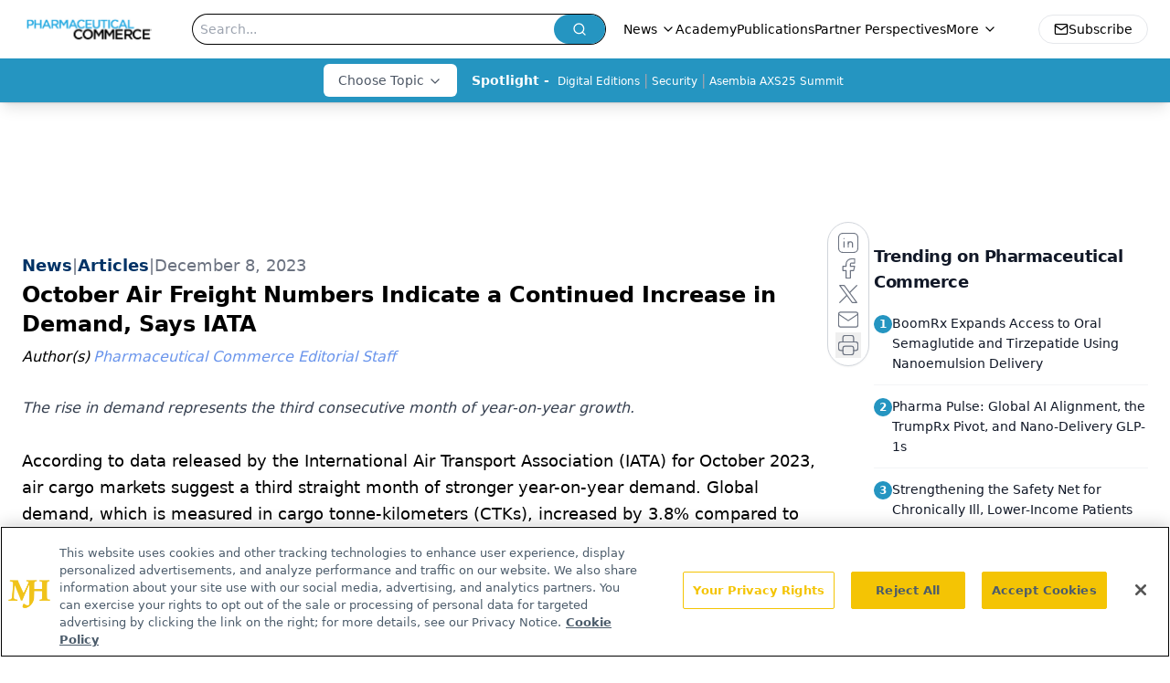

--- FILE ---
content_type: text/html; charset=utf-8
request_url: https://www.pharmaceuticalcommerce.com/view/october-air-freight-numbers-indicate-a-continued-increase-in-demand-says-iata
body_size: 24751
content:
<!DOCTYPE html><html lang="en"> <head><link rel="prefetch" href="/logo.webp"><link rel="preconnect" href="https://www.googletagmanager.com"><link rel="preconnect" href="https://cdn.segment.com"><link rel="preconnect" href="https://www.lightboxcdn.com"><link rel="preconnect" href="https://cdn.cookielaw.org"><link rel="preconnect" href="https://pub.doubleverify.com"><link rel="preconnect" href="https://www.googletagservices.com"><link rel="dns-prefetch" href="https://cdn.jsdelivr.net"><link rel="preconnect" href="https://res.lassomarketing.io"><link rel="icon" href="/favicon.svg" type="image/svg+xml"><link rel="icon" href="/favicon.ico" sizes="any"><link rel="apple-touch-icon" href="/apple-touch-icon.png"><meta charset="UTF-8"><meta name="viewport" content="width=device-width, initial-scale=1.0"><title>October Air Freight Numbers Indicate a Continued Increase in Demand, Says IATA | Pharmaceutical Commerce</title><link rel="canonical" href="https://www.pharmaceuticalcommerce.com/view/october-air-freight-numbers-indicate-a-continued-increase-in-demand-says-iata"><meta name="description" content="The rise in demand represents the third consecutive month of year-on-year growth. "><meta name="robots" content="index, follow"><meta property="og:title" content="October Air Freight Numbers Indicate a Continued Increase in Demand, Says IATA | Pharmaceutical Commerce"><meta property="og:type" content="website"><meta property="og:image" content="https://cdn.sanity.io/images/0vv8moc6/pharma_commerce/ad2a5fd8e70199acf9e2d5f5ee0036e1c4f4bc10-2727x1468.jpg"><meta property="og:url" content="https://www.pharmaceuticalcommerce.com/view/october-air-freight-numbers-indicate-a-continued-increase-in-demand-says-iata"><meta property="og:image:url" content="https://cdn.sanity.io/images/0vv8moc6/pharma_commerce/ad2a5fd8e70199acf9e2d5f5ee0036e1c4f4bc10-2727x1468.jpg"><meta property="og:image:width" content="1200"><meta property="og:image:height" content="630"><meta property="og:image:alt" content="October Air Freight Numbers Indicate a Continued Increase in Demand, Says IATA | Pharmaceutical Commerce"><meta property="article:published_time" content="2026-01-20T22:39:16.049Z"><meta property="article:modified_time" content="2026-01-20T22:39:16.049Z"><meta property="article:author" content="Pharmaceutical Commerce Editorial Staff"><meta name="twitter:site" content="@PharmaCommerce"><meta name="twitter:title" content="October Air Freight Numbers Indicate a Continued Increase in Demand, Says IATA | Pharmaceutical Commerce"><meta name="twitter:image" content="https://cdn.sanity.io/images/0vv8moc6/pharma_commerce/ad2a5fd8e70199acf9e2d5f5ee0036e1c4f4bc10-2727x1468.jpg"><meta name="twitter:image:alt" content="October Air Freight Numbers Indicate a Continued Increase in Demand, Says IATA | Pharmaceutical Commerce"><meta name="twitter:description" content="The rise in demand represents the third consecutive month of year-on-year growth. "><link rel="icon" href="/favicon.ico"><meta name="twitter:image" content="https://cdn.sanity.io/images/0vv8moc6/pharma_commerce/ad2a5fd8e70199acf9e2d5f5ee0036e1c4f4bc10-2727x1468.jpg"><meta name="twitter:title" content="October Air Freight Numbers Indicate a Continued Increase in Demand, Says IATA | Pharmaceutical Commerce"><meta name="twitter:description" content="The rise in demand represents the third consecutive month of year-on-year growth. "><script type="application/ld+json">{"@context":"https://schema.org","@type":"NewsArticle","headline":"October Air Freight Numbers Indicate a Continued Increase in Demand, Says IATA","datePublished":"2023-12-08T20:38:00.000Z","dateModified":"2023-12-08T20:37:54.000Z","inLanguage":"en-US","image":{"@type":"ImageObject","url":"https://cdn.sanity.io/images/0vv8moc6/pharma_commerce/ad2a5fd8e70199acf9e2d5f5ee0036e1c4f4bc10-2727x1468.jpg","caption":"October Air Freight Numbers Indicate a Continued Increase in Demand, Says IATA","alternateName":"October Air Freight Numbers Indicate a Continued Increase in Demand, Says IATA"},"thumbnail":{"@type":"ImageObject","url":"https://cdn.sanity.io/images/0vv8moc6/pharma_commerce/ad2a5fd8e70199acf9e2d5f5ee0036e1c4f4bc10-2727x1468.jpg","caption":"October Air Freight Numbers Indicate a Continued Increase in Demand, Says IATA","alternateName":"October Air Freight Numbers Indicate a Continued Increase in Demand, Says IATA"},"publisher":{"@type":"Organization","name":"Pharmaceutical Commerce","logo":{"@type":"ImageObject","url":"https://www.pharmaceuticalcommerce.com/logo.webp"}},"articleBody":"According to data released by the International Air Transport Association (IATA) for October 2023, air cargo markets suggest a third straight month of stronger year-on-year demand. Global demand, which is measured in cargo tonne-kilometers (CTKs), increased by 3.8% compared to October 2022. For international operations, demand was up 3.5%.\nCapacity, measured in available cargo tonne-kilometers (ACTKs), was up 13.1% when compared to October 2022 (11.1% for international operations). The growth in belly capacity was a major contributing factor this. For instance, international belly capacity, increased 30.5% year-on-year from the strength of passenger markets.\nThere were also other notable factors, including:\nEconomic activities slowed down for the month October. With the purchasing managers’ index for manufacturing output and export orders for major economies (excluding the US) remaining below the 50 mark, this is a sign that financial challenges are forth-coming.\nInflation in major advanced economies continued to ease from its peak in terms of consumer price index (CPI), reaching between 3% and 4% for the US and for the EU respectively, in the month of October. However, China’s CPI, however, suggested deflation for a second time this year.\nGlobal trade shifted and leveled off in September, with international cross-border trade being more than 5% above pre-pandemic levels.\nFollowing a 17-month decline, cargo yields rose in September and continued into October by presenting a 2.6% month-on-month gain, which is well-above pre-pandemic levels.\n“ … Recovering demand, slightly stronger yields and the uptick in trade are all good news. But with demand still 2.4% below pre-pandemic levels, and much uncertainty remaining over the trajectory of the global economy, optimism must be balanced with caution,” notes Willie Walsh, IATA’s director general. “Nonetheless, a continued strong peak year-end season will certainly help the sector to manage through whatever turns the global economy might take in 2024.”\n\nAccording to the chart above, Asia-Pacific airlines had their air cargo volumes grow by 7.6% in October 2023, compared to October 2022. These numbers were nearly identical to the previous month (+7.7%). Further, carriers in this region benefited from a demand in international CTK’s on the trade lanes of: Africa-Asia (+16.7%, reporting the best annual growth since May), Middle East-Asia (+10.3%), and Europe-Asia (+8.5%).\nReference\nAir Cargo Demand up 3.8% in October. IATA. December 5, 2023. Accessed December 8, 2023. https://www.iata.org/en/pressroom/2023-releases/2023-12-05-01/","description":"The rise in demand represents the third consecutive month of year-on-year growth. ","author":[{"@type":"Person","name":"Pharmaceutical Commerce Editorial Staff","url":"https://www.pharmaceuticalcommerce.com/authors/pharmaceutical-commerce-editorial-staff"}]}</script><script type="application/ld+json">{"@context":"https://schema.org","@type":"Organization","contactPoint":{"@type":"ContactPoint","availableLanguage":["English"]},"name":"Pharmaceutical Commerce - Biopharma Business News, Market Insights","alternateName":"Pharmaceutical Commerce","description":"Pharmaceutical Commerce connects biopharma executives to insights on business processes, technologies, and strategies for taking approved drugs to market.","email":"info@mjhlifesciences.com","telephone":"732-596-0276","sameAs":["https://www.instagram.com/pharmcommerce/","https://twitter.com/PharmaCommerce","https://www.facebook.com/pharmaceuticalcommerce","https://www.linkedin.com/company/pharmaceutical-commerce","https://www.threads.net/@pharmcommerce","/rss.xml","https://soundcloud.com/pharmcommerce"],"address":{"@type":"PostalAddress","streetAddress":"259 Prospect Plains Rd, Bldg H","addressLocality":"Monroe","addressRegion":"New Jersey","postalCode":"08831","addressCountry":"United States of America"},"foundingDate":"2005-12-12","founder":{"@type":"Person","name":"MJH Life Sciences"},"employees":[{"@type":"Person","name":"Nico Saraceno"},{"@type":"Person","name":"Davy James"},{"@type":"Person","name":"Michael Christel"}]}</script><script async src="https://cdn.jsdelivr.net/npm/@segment/analytics-consent-wrapper-onetrust@latest/dist/umd/analytics-onetrust.umd.js"></script>
 <script>
  window.dataLayer = window.dataLayer || [];
  function gtag(){dataLayer.push(arguments);}
  gtag('set' , 'developer_id.dYWJhMj', true);
  gtag('consent', 'default', {
      ad_storage: 'denied',
      analytics_storage: 'denied',
      functionality_storage: 'denied',
      personalization_storage: 'denied',
      security_storage: 'granted',
      ad_user_data: 'denied',
      ad_personalization: 'denied',
      region: [
        'AT',
        'BE',
        'BG',
        'HR',
        'CY',
        'CZ',
        'DK',
        'EE',
        'FI',
        'FR',
        'DE',
        'EL',
        'HU',
        'IE',
        'IT',
        'LV',
        'LT',
        'LU',
        'MT',
        'NL',
        'PL',
        'PT',
        'RO',
        'SK',
        'SI',
        'ES',
        'SE',
        'GB',
        'US-CA',
      ],
    });
    gtag('consent', 'default', {
      ad_storage: 'granted',
      analytics_storage: 'granted',
      functionality_storage: 'granted',
      personalization_storage: 'granted',
      security_storage: 'granted',
      ad_user_data: 'granted',
      ad_personalization: 'granted',
    });
    </script>
    <script src="https://cdn.cookielaw.org/scripttemplates/otSDKStub.js" type="text/javascript" charset="UTF-8" data-domain-script="0196a0d9-a3c8-780e-9354-3d9ead3b226d"></script>
    <script type="text/javascript">function OptanonWrapper() {}</script>
    <script async type="text/plain" class="optanon-category-C0001" src="https://www.lightboxcdn.com/static/lightbox_mjh.js"></script>
  <script async type="text/plain" class="optanon-category-C0004" src="https://res.lassomarketing.io/scripts/lasso-imp-id-min.js"></script> 
   <script async type="text/javascript">
      !function(){var analytics=window.analytics=window.analytics||[];if(!analytics.initialize)if(analytics.invoked)window.console&&console.error&&console.error("Segment snippet included twice.");else{analytics.invoked=!0;analytics.methods=["trackSubmit","trackClick","trackLink","trackForm","pageview","identify","reset","group","track","ready","alias","debug","page","once","off","on","addSourceMiddleware","addIntegrationMiddleware","setAnonymousId","addDestinationMiddleware"];analytics.factory=function(e){return function(){var t=Array.prototype.slice.call(arguments);t.unshift(e);analytics.push(t);return analytics}};for(var e=0;e<analytics.methods.length;e++){var key=analytics.methods[e];analytics[key]=analytics.factory(key)}analytics.load=function(key,e){var t=document.createElement("script");t.type="text/javascript";t.async=!0;t.src="https://cdn.segment.com/analytics.js/v1/" + key + "/analytics.min.js";var n=document.getElementsByTagName("script")[0];n.parentNode.insertBefore(t,n);analytics._loadOptions=e};analytics.SNIPPET_VERSION="4.13.1";
      //check lasso , if lassoImpID doesnt exist try again in 1.25 seconds
      function checkLasso() {
        if (typeof lassoImpID !== 'undefined') {
          window.LassoImpressionID = lassoImpID();
          withOneTrust(analytics).load('BBbKMoOjmhsxPnbd2nO6osz3zq67DzuN');
          analytics.page({
            'LassoImpressionID': window.LassoImpressionID
          });
        } else {
          setTimeout(checkLasso, 1000);
        }
      }
          checkLasso();
            }}();
    </script><script class="optanon-category-C0001" type="text/plain" async src="https://one.pharmaceuticalcommerce.com/tagmanager/scripts/one.js"></script><script async type="text/javascript" src="https://one.pharmaceuticalcommerce.com/tagmanager/scripts/one.js"></script><script type="text/javascript" src="https://www.googletagservices.com/tag/js/gpt.js"></script><script async src="https://pub.doubleverify.com/dvtag/20083417/DV1815449/pub.js"></script><script type="text/javascript">
            window.onDvtagReady = function (callback, timeout = 750) { 
            window.dvtag = window.dvtag || {} 
            dvtag.cmd = dvtag.cmd || [] 
            const opt = { callback, timeout, timestamp: new Date().getTime() } 
            dvtag.cmd.push(function () { dvtag.queueAdRequest(opt) }) 
            setTimeout(function () { 
            const cb = opt.callback 
            opt.callback = null 
            if (cb) cb() 
            }, timeout) 
            } 
     </script><script>(function(){const gtmID = "TZG3MB8Z";

        (function (w, d, s, l, i) {
          w[l] = w[l] || [];
          w[l].push({ 'gtm.start': new Date().getTime(), event: 'gtm.js' });
          var f = d.getElementsByTagName(s)[0],
            j = d.createElement(s),
            dl = l != 'dataLayer' ? '&l=' + l : '';
          j.async = true;
          j.src = 'https://www.googletagmanager.com/gtm.js?id=' + i + dl;
          f.parentNode.insertBefore(j, f);
        })(window, document, 'script', 'dataLayer', 'GTM-' + gtmID);
      })();</script><!-- <ClientRouter  /> --><link rel="stylesheet" href="/_astro/_slug_.CWaW2Fli.css">
<link rel="stylesheet" href="/_astro/_slug_.1XxvNgLm.css"></head> <body> <style>astro-island,astro-slot,astro-static-slot{display:contents}</style><script>(()=>{var e=async t=>{await(await t())()};(self.Astro||(self.Astro={})).load=e;window.dispatchEvent(new Event("astro:load"));})();</script><script>(()=>{var A=Object.defineProperty;var g=(i,o,a)=>o in i?A(i,o,{enumerable:!0,configurable:!0,writable:!0,value:a}):i[o]=a;var d=(i,o,a)=>g(i,typeof o!="symbol"?o+"":o,a);{let i={0:t=>m(t),1:t=>a(t),2:t=>new RegExp(t),3:t=>new Date(t),4:t=>new Map(a(t)),5:t=>new Set(a(t)),6:t=>BigInt(t),7:t=>new URL(t),8:t=>new Uint8Array(t),9:t=>new Uint16Array(t),10:t=>new Uint32Array(t),11:t=>1/0*t},o=t=>{let[l,e]=t;return l in i?i[l](e):void 0},a=t=>t.map(o),m=t=>typeof t!="object"||t===null?t:Object.fromEntries(Object.entries(t).map(([l,e])=>[l,o(e)]));class y extends HTMLElement{constructor(){super(...arguments);d(this,"Component");d(this,"hydrator");d(this,"hydrate",async()=>{var b;if(!this.hydrator||!this.isConnected)return;let e=(b=this.parentElement)==null?void 0:b.closest("astro-island[ssr]");if(e){e.addEventListener("astro:hydrate",this.hydrate,{once:!0});return}let c=this.querySelectorAll("astro-slot"),n={},h=this.querySelectorAll("template[data-astro-template]");for(let r of h){let s=r.closest(this.tagName);s!=null&&s.isSameNode(this)&&(n[r.getAttribute("data-astro-template")||"default"]=r.innerHTML,r.remove())}for(let r of c){let s=r.closest(this.tagName);s!=null&&s.isSameNode(this)&&(n[r.getAttribute("name")||"default"]=r.innerHTML)}let p;try{p=this.hasAttribute("props")?m(JSON.parse(this.getAttribute("props"))):{}}catch(r){let s=this.getAttribute("component-url")||"<unknown>",v=this.getAttribute("component-export");throw v&&(s+=` (export ${v})`),console.error(`[hydrate] Error parsing props for component ${s}`,this.getAttribute("props"),r),r}let u;await this.hydrator(this)(this.Component,p,n,{client:this.getAttribute("client")}),this.removeAttribute("ssr"),this.dispatchEvent(new CustomEvent("astro:hydrate"))});d(this,"unmount",()=>{this.isConnected||this.dispatchEvent(new CustomEvent("astro:unmount"))})}disconnectedCallback(){document.removeEventListener("astro:after-swap",this.unmount),document.addEventListener("astro:after-swap",this.unmount,{once:!0})}connectedCallback(){if(!this.hasAttribute("await-children")||document.readyState==="interactive"||document.readyState==="complete")this.childrenConnectedCallback();else{let e=()=>{document.removeEventListener("DOMContentLoaded",e),c.disconnect(),this.childrenConnectedCallback()},c=new MutationObserver(()=>{var n;((n=this.lastChild)==null?void 0:n.nodeType)===Node.COMMENT_NODE&&this.lastChild.nodeValue==="astro:end"&&(this.lastChild.remove(),e())});c.observe(this,{childList:!0}),document.addEventListener("DOMContentLoaded",e)}}async childrenConnectedCallback(){let e=this.getAttribute("before-hydration-url");e&&await import(e),this.start()}async start(){let e=JSON.parse(this.getAttribute("opts")),c=this.getAttribute("client");if(Astro[c]===void 0){window.addEventListener(`astro:${c}`,()=>this.start(),{once:!0});return}try{await Astro[c](async()=>{let n=this.getAttribute("renderer-url"),[h,{default:p}]=await Promise.all([import(this.getAttribute("component-url")),n?import(n):()=>()=>{}]),u=this.getAttribute("component-export")||"default";if(!u.includes("."))this.Component=h[u];else{this.Component=h;for(let f of u.split("."))this.Component=this.Component[f]}return this.hydrator=p,this.hydrate},e,this)}catch(n){console.error(`[astro-island] Error hydrating ${this.getAttribute("component-url")}`,n)}}attributeChangedCallback(){this.hydrate()}}d(y,"observedAttributes",["props"]),customElements.get("astro-island")||customElements.define("astro-island",y)}})();</script><astro-island uid="tujdd" prefix="r7" component-url="/_astro/atoms.Ch89ewdX.js" component-export="SanityClient" renderer-url="/_astro/client.4AZqD4Tw.js" props="{&quot;config&quot;:[0,{&quot;dataset&quot;:[0,&quot;pharma_commerce&quot;],&quot;projectId&quot;:[0,&quot;0vv8moc6&quot;],&quot;useCdn&quot;:[0,true],&quot;token&quot;:[0,&quot;skIjFEmlzBmyZpjK8Zc1FQwpwi0Bv3wVI0WhSPJfe5wEiXkmkb3Rq7h5T1WLyvXaJAhM7sOBa2vXBRGxShTPYsvCpTSYuIFBEZnhapLqKMkXyRyxCYjZQYbPv4Zbdn7UMjfKcTbCwat1s1GKaDhqbiwIffPYLGtrK4hT6V3Xq32NfzOzScjn&quot;]}]}" ssr client="load" opts="{&quot;name&quot;:&quot;SanityClient&quot;,&quot;value&quot;:true}"></astro-island>  <!-- <VisualEditing enabled={visualEditingEnabled} zIndex={1000} /> --> <script>(()=>{var e=async t=>{await(await t())()};(self.Astro||(self.Astro={})).only=e;window.dispatchEvent(new Event("astro:only"));})();</script><astro-island uid="Zw8Ds2" component-url="/_astro/index.qum6FzgI.js" component-export="default" renderer-url="/_astro/client.4AZqD4Tw.js" props="{&quot;settings&quot;:[0,{&quot;siteConfig&quot;:[0,{&quot;sanityClientConfig&quot;:[0,{&quot;dataset&quot;:[0,&quot;pharma_commerce&quot;],&quot;projectId&quot;:[0,&quot;0vv8moc6&quot;],&quot;useCdn&quot;:[0,true],&quot;token&quot;:[0,&quot;skIjFEmlzBmyZpjK8Zc1FQwpwi0Bv3wVI0WhSPJfe5wEiXkmkb3Rq7h5T1WLyvXaJAhM7sOBa2vXBRGxShTPYsvCpTSYuIFBEZnhapLqKMkXyRyxCYjZQYbPv4Zbdn7UMjfKcTbCwat1s1GKaDhqbiwIffPYLGtrK4hT6V3Xq32NfzOzScjn&quot;]}],&quot;gtmID&quot;:[0,&quot;TZG3MB8Z&quot;],&quot;title&quot;:[0,&quot;Pharmaceutical Commerce&quot;],&quot;liveDomain&quot;:[0,&quot;www.pharmaceuticalcommerce.com&quot;],&quot;logo&quot;:[0,&quot;/logo.webp&quot;],&quot;white_logo&quot;:[0,&quot;/PharmComm_logo_registered_KO.png&quot;],&quot;megaMenuTaxName&quot;:[0,&quot;category&quot;],&quot;twitter&quot;:[0,&quot;@PharmaCommerce&quot;],&quot;oneTrustId&quot;:[0,&quot;0196a0d9-a3c8-780e-9354-3d9ead3b226d&quot;],&quot;onejs&quot;:[0,&quot;https://one.pharmaceuticalcommerce.com/tagmanager/scripts/one.js&quot;],&quot;sharingImageUrl&quot;:[0,&quot;https://www.pharmaceuticalcommerce.com/site_logo.png&quot;],&quot;customSpecialtyText&quot;:[0,&quot;Choose Topic&quot;],&quot;subscribe&quot;:[0,{&quot;href&quot;:[0,&quot;/newsletter&quot;],&quot;text&quot;:[0,&quot;Stay ahead in the life sciences industry with Pharmaceutical Commerce, the latest news, trends, and strategies in drug distribution, commercialization, and market access.&quot;]}],&quot;subFooterLinks&quot;:[1,[[0,{&quot;url&quot;:[0,&quot;/&quot;],&quot;title&quot;:[0,&quot;Home&quot;]}],[0,{&quot;url&quot;:[0,&quot;/about-us&quot;],&quot;title&quot;:[0,&quot;About Us&quot;]}],[0,{&quot;url&quot;:[0,&quot;/news&quot;],&quot;title&quot;:[0,&quot;News&quot;]}],[0,{&quot;url&quot;:[0,&quot;/contact-us&quot;],&quot;title&quot;:[0,&quot;Contact Us&quot;]}]]]}],&quot;styleConfig&quot;:[0,{&quot;logoSize&quot;:[0,&quot;medium&quot;],&quot;specialtyColumns&quot;:[0,2],&quot;navigation&quot;:[0,5],&quot;footer&quot;:[0,1],&quot;featureDeck&quot;:[0,10],&quot;featureSlider&quot;:[0,1]}],&quot;adConfig&quot;:[0,{&quot;networkID&quot;:[0,&quot;4688&quot;],&quot;adUnit&quot;:[0,&quot;pharmaceuticalcommerce.com&quot;]}],&quot;pageConfig&quot;:[0,{&quot;publicationName&quot;:[0,&quot;PharmaceuticalCommerce&quot;],&quot;publicationUrl&quot;:[0,&quot;journals&quot;],&quot;authorUrl&quot;:[0,&quot;authors&quot;]}],&quot;sanityConfig&quot;:[0,{&quot;taxonomy&quot;:[0,{&quot;news&quot;:[0,&quot;7243ac79-d79e-4e0b-b105-4db8a4102403&quot;],&quot;conference&quot;:[0,&quot;7b69d2ef-3637-4c94-9c69-8828631e0c84&quot;],&quot;clinical&quot;:[0,&quot;e09bdeff-adb5-4e3b-81c4-7620e89ca504&quot;]}],&quot;docGroup&quot;:[0,{&quot;conference&quot;:[0,&quot;7b665e26-0a89-4ed1-90d7-85b9a7bec593&quot;]}],&quot;contentCategory&quot;:[0,{&quot;articles&quot;:[0,&quot;7c34c4ca-e4b1-4a7e-9d9a-8571556a05fe&quot;],&quot;videos&quot;:[0,&quot;354f6357-5796-4d92-bef7-01b55a8e4976&quot;],&quot;hero&quot;:[0,&quot;155415d5-813a-4af2-821e-ae8ee16c8cf6&quot;],&quot;podcasts&quot;:[0,&quot;10d8d5b1-1d99-4f3a-811c-29ead49666f9&quot;]}]}],&quot;customPageTypes&quot;:[1,[]],&quot;gateEnabled&quot;:[0,&quot;modal&quot;],&quot;sMaxAge&quot;:[0,300],&quot;staleWhileRevalidate&quot;:[0,329],&quot;useNewWelcomeAd&quot;:[0,true],&quot;welcomeAds&quot;:[0,{&quot;slotId&quot;:[0,&quot;welcome-ad&quot;],&quot;adUnit&quot;:[0,&quot;pharmaceuticalcommerce.com&quot;],&quot;networkID&quot;:[0,&quot;4688&quot;],&quot;position&quot;:[0,&quot;welcome&quot;],&quot;className&quot;:[0,&quot;AD2x2&quot;],&quot;sizes&quot;:[1,[[1,[[0,1920],[0,1080]]],[1,[[0,1080],[0,1920]]],[1,[[0,640],[0,480]]]]]}],&quot;allowedDomains&quot;:[1,[]]}],&quot;targeting&quot;:[0,{&quot;content_placement&quot;:[1,[[0,&quot;news&quot;],[0,&quot;category/supply-chain-logistics&quot;]]],&quot;document_url&quot;:[1,[[0,&quot;october-air-freight-numbers-indicate-a-continued-increase-in-demand-says-iata&quot;]]],&quot;document_group&quot;:[1,[]],&quot;content_group&quot;:[1,[]],&quot;rootDocumentGroup&quot;:[1,[]],&quot;issue_url&quot;:[1,[]],&quot;publication_url&quot;:[1,[]],&quot;tags&quot;:[1,[]],&quot;hostname&quot;:[0,&quot;www.pharmaceuticalcommerce.com&quot;],&quot;adLayer&quot;:[0,{&quot;adSlotSelection&quot;:[1,[]]}]}],&quot;gateData&quot;:[0,{}]}" ssr client="only" opts="{&quot;name&quot;:&quot;ADWelcome&quot;,&quot;value&quot;:true}"></astro-island> <astro-island uid="wmuIL" prefix="r36" component-url="/_astro/ADFloatingFooter.BD49CBHT.js" component-export="default" renderer-url="/_astro/client.4AZqD4Tw.js" props="{&quot;networkID&quot;:[0,&quot;4688&quot;],&quot;adUnit&quot;:[0,&quot;pharmaceuticalcommerce.com&quot;],&quot;targeting&quot;:[0,{&quot;content_placement&quot;:[1,[[0,&quot;news&quot;],[0,&quot;category/supply-chain-logistics&quot;]]],&quot;document_url&quot;:[1,[[0,&quot;october-air-freight-numbers-indicate-a-continued-increase-in-demand-says-iata&quot;]]],&quot;document_group&quot;:[1,[]],&quot;content_group&quot;:[1,[]],&quot;rootDocumentGroup&quot;:[1,[]],&quot;issue_url&quot;:[1,[]],&quot;publication_url&quot;:[1,[]],&quot;tags&quot;:[1,[]],&quot;hostname&quot;:[0,&quot;www.pharmaceuticalcommerce.com&quot;],&quot;adLayer&quot;:[0,{&quot;adSlotSelection&quot;:[1,[]]}]}]}" ssr client="load" opts="{&quot;name&quot;:&quot;ADFloatingFooter&quot;,&quot;value&quot;:true}"></astro-island>      <astro-island uid="Z14PNNE" prefix="r37" component-url="/_astro/ui.cZb-a-7l.js" component-export="N5" renderer-url="/_astro/client.4AZqD4Tw.js" props="{&quot;data&quot;:[0,{&quot;logoImage&quot;:[0,&quot;/logo.webp&quot;],&quot;mainLinks&quot;:[1,[[0,{&quot;_createdAt&quot;:[0,&quot;2021-01-20T19:53:46Z&quot;],&quot;_id&quot;:[0,&quot;594fc7dd-322f-449f-8f4a-2e2d7f659e88&quot;],&quot;_rev&quot;:[0,&quot;wjuUSEZWGZww14WVJzbSJt&quot;],&quot;_type&quot;:[0,&quot;mainNavigation&quot;],&quot;_updatedAt&quot;:[0,&quot;2024-02-28T21:14:14Z&quot;],&quot;is_active&quot;:[0,true],&quot;name&quot;:[0,&quot;News&quot;],&quot;navParent&quot;:[0,null],&quot;sortOrder&quot;:[0,1],&quot;subQuery&quot;:[1,[[0,{&quot;_createdAt&quot;:[0,&quot;2024-02-28T21:13:10Z&quot;],&quot;_id&quot;:[0,&quot;4262911c-57a8-4259-8cec-d3269b8a412e&quot;],&quot;_rev&quot;:[0,&quot;wjuUSEZWGZww14WVJzcBXp&quot;],&quot;_type&quot;:[0,&quot;mainNavigation&quot;],&quot;_updatedAt&quot;:[0,&quot;2024-02-28T21:23:37Z&quot;],&quot;children&quot;:[1,[]],&quot;is_active&quot;:[0,true],&quot;name&quot;:[0,&quot;News&quot;],&quot;navParent&quot;:[0,{&quot;_ref&quot;:[0,&quot;594fc7dd-322f-449f-8f4a-2e2d7f659e88&quot;],&quot;_type&quot;:[0,&quot;reference&quot;]}],&quot;sortOrder&quot;:[0,1],&quot;url&quot;:[0,&quot;/news&quot;]}],[0,{&quot;_createdAt&quot;:[0,&quot;2024-02-28T20:49:34Z&quot;],&quot;_id&quot;:[0,&quot;788a05a5-4c00-4c05-96e0-43f6bb3ed78c&quot;],&quot;_rev&quot;:[0,&quot;wjuUSEZWGZww14WVJzakwv&quot;],&quot;_type&quot;:[0,&quot;mainNavigation&quot;],&quot;_updatedAt&quot;:[0,&quot;2024-02-28T20:49:48Z&quot;],&quot;children&quot;:[1,[]],&quot;is_active&quot;:[0,true],&quot;name&quot;:[0,&quot;Pharma Pulse&quot;],&quot;navParent&quot;:[0,{&quot;_ref&quot;:[0,&quot;594fc7dd-322f-449f-8f4a-2e2d7f659e88&quot;],&quot;_type&quot;:[0,&quot;reference&quot;]}],&quot;sortOrder&quot;:[0,2],&quot;url&quot;:[0,&quot;/pharma-pulse&quot;]}]]]}],[0,{&quot;_createdAt&quot;:[0,&quot;2025-03-04T16:09:01Z&quot;],&quot;_id&quot;:[0,&quot;d7e0d4fd-4303-4fdc-91ff-b155c0b24d0d&quot;],&quot;_rev&quot;:[0,&quot;EeHD0np9IlIaoXRYQh36yE&quot;],&quot;_type&quot;:[0,&quot;mainNavigation&quot;],&quot;_updatedAt&quot;:[0,&quot;2025-03-04T16:10:46Z&quot;],&quot;is_active&quot;:[0,true],&quot;name&quot;:[0,&quot;Academy&quot;],&quot;navParent&quot;:[0,null],&quot;sortOrder&quot;:[0,2],&quot;subQuery&quot;:[1,[]],&quot;url&quot;:[0,&quot;/academy&quot;]}],[0,{&quot;_createdAt&quot;:[0,&quot;2021-01-20T19:54:09Z&quot;],&quot;_id&quot;:[0,&quot;5349a7ce-6c46-4e9d-8ec8-ccf1eb303940&quot;],&quot;_rev&quot;:[0,&quot;1mUziVFW81BrQVvM80wKkU&quot;],&quot;_type&quot;:[0,&quot;mainNavigation&quot;],&quot;_updatedAt&quot;:[0,&quot;2025-03-04T16:09:29Z&quot;],&quot;is_active&quot;:[0,true],&quot;name&quot;:[0,&quot;Publications&quot;],&quot;navParent&quot;:[0,null],&quot;sortOrder&quot;:[0,3],&quot;subQuery&quot;:[1,[]],&quot;url&quot;:[0,&quot;/journals/pharma-commerce&quot;]}],[0,{&quot;_createdAt&quot;:[0,&quot;2021-01-20T19:54:32Z&quot;],&quot;_id&quot;:[0,&quot;a859d25d-2853-41e7-a735-f8f95df108b5&quot;],&quot;_rev&quot;:[0,&quot;EeHD0np9IlIaoXRYQh2chj&quot;],&quot;_type&quot;:[0,&quot;mainNavigation&quot;],&quot;_updatedAt&quot;:[0,&quot;2025-03-04T16:09:41Z&quot;],&quot;is_active&quot;:[0,true],&quot;name&quot;:[0,&quot;Partner Perspectives&quot;],&quot;navParent&quot;:[0,null],&quot;sortOrder&quot;:[0,4],&quot;subQuery&quot;:[1,[]],&quot;url&quot;:[0,&quot;/brand-insights&quot;]}],[0,{&quot;_createdAt&quot;:[0,&quot;2021-01-20T22:58:32Z&quot;],&quot;_id&quot;:[0,&quot;b1409197-7a6a-417f-94bc-2a9186568c20&quot;],&quot;_rev&quot;:[0,&quot;1mUziVFW81BrQVvM80wN9w&quot;],&quot;_type&quot;:[0,&quot;mainNavigation&quot;],&quot;_updatedAt&quot;:[0,&quot;2025-03-04T16:09:56Z&quot;],&quot;is_active&quot;:[0,true],&quot;name&quot;:[0,&quot;Webcasts&quot;],&quot;navParent&quot;:[0,null],&quot;sortOrder&quot;:[0,5],&quot;subQuery&quot;:[1,[]],&quot;url&quot;:[0,&quot;/webinars&quot;]}],[0,{&quot;_createdAt&quot;:[0,&quot;2021-01-20T22:37:37Z&quot;],&quot;_id&quot;:[0,&quot;6580fd6b-4176-4524-9ff2-fd3483ac2a70&quot;],&quot;_rev&quot;:[0,&quot;EeHD0np9IlIaoXRYQh2xbj&quot;],&quot;_type&quot;:[0,&quot;mainNavigation&quot;],&quot;_updatedAt&quot;:[0,&quot;2025-03-04T16:10:06Z&quot;],&quot;is_active&quot;:[0,true],&quot;name&quot;:[0,&quot;Resources&quot;],&quot;navParent&quot;:[0,null],&quot;sortOrder&quot;:[0,6],&quot;subQuery&quot;:[1,[]],&quot;url&quot;:[0,&quot;/resources&quot;]}],[0,{&quot;_createdAt&quot;:[0,&quot;2023-04-19T19:40:38Z&quot;],&quot;_id&quot;:[0,&quot;57b3617e-fdaa-4d15-8056-e3fad3d88fa7&quot;],&quot;_rev&quot;:[0,&quot;1mUziVFW81BrQVvM80wuUk&quot;],&quot;_type&quot;:[0,&quot;mainNavigation&quot;],&quot;_updatedAt&quot;:[0,&quot;2025-03-04T16:10:14Z&quot;],&quot;is_active&quot;:[0,true],&quot;name&quot;:[0,&quot;Conferences&quot;],&quot;navParent&quot;:[0,null],&quot;sortOrder&quot;:[0,7],&quot;subQuery&quot;:[1,[[0,{&quot;_createdAt&quot;:[0,&quot;2023-04-19T19:41:41Z&quot;],&quot;_id&quot;:[0,&quot;33945b89-11ff-41fa-b103-346a5fefa3c7&quot;],&quot;_rev&quot;:[0,&quot;9guLsJ28M7ZfJtQmsVGmFC&quot;],&quot;_type&quot;:[0,&quot;mainNavigation&quot;],&quot;_updatedAt&quot;:[0,&quot;2023-04-19T19:41:41Z&quot;],&quot;children&quot;:[1,[]],&quot;is_active&quot;:[0,true],&quot;name&quot;:[0,&quot;Conference Coverage&quot;],&quot;navParent&quot;:[0,{&quot;_ref&quot;:[0,&quot;57b3617e-fdaa-4d15-8056-e3fad3d88fa7&quot;],&quot;_type&quot;:[0,&quot;reference&quot;]}],&quot;url&quot;:[0,&quot;/latest-conference&quot;]}],[0,{&quot;_createdAt&quot;:[0,&quot;2023-04-19T19:40:56Z&quot;],&quot;_id&quot;:[0,&quot;94d15fcb-30e8-418f-bdae-b6bc786697d1&quot;],&quot;_rev&quot;:[0,&quot;9guLsJ28M7ZfJtQmsVGbdr&quot;],&quot;_type&quot;:[0,&quot;mainNavigation&quot;],&quot;_updatedAt&quot;:[0,&quot;2023-04-19T19:40:56Z&quot;],&quot;children&quot;:[1,[]],&quot;is_active&quot;:[0,true],&quot;name&quot;:[0,&quot;Conference Listing&quot;],&quot;navParent&quot;:[0,{&quot;_ref&quot;:[0,&quot;57b3617e-fdaa-4d15-8056-e3fad3d88fa7&quot;],&quot;_type&quot;:[0,&quot;reference&quot;]}],&quot;url&quot;:[0,&quot;/conferences&quot;]}]]],&quot;url&quot;:[0,&quot;/conferences&quot;]}],[0,{&quot;_createdAt&quot;:[0,&quot;2021-01-20T23:24:33Z&quot;],&quot;_id&quot;:[0,&quot;138c534a-f039-4bf8-ae49-d91276ebae7c&quot;],&quot;_rev&quot;:[0,&quot;6K5ZJ5nXiKhUAGvtP8rl4b&quot;],&quot;_type&quot;:[0,&quot;mainNavigation&quot;],&quot;_updatedAt&quot;:[0,&quot;2025-03-04T16:10:22Z&quot;],&quot;is_active&quot;:[0,true],&quot;name&quot;:[0,&quot;Events&quot;],&quot;navParent&quot;:[0,null],&quot;sortOrder&quot;:[0,8],&quot;subQuery&quot;:[1,[]],&quot;url&quot;:[0,&quot;/events&quot;]}],[0,{&quot;_createdAt&quot;:[0,&quot;2021-01-21T17:39:41Z&quot;],&quot;_id&quot;:[0,&quot;332ac5f4-1487-42cc-b493-a8e1fee6c4ac&quot;],&quot;_rev&quot;:[0,&quot;1Gk2k3wt1UVLi2XK7TLWnU&quot;],&quot;_type&quot;:[0,&quot;mainNavigation&quot;],&quot;_updatedAt&quot;:[0,&quot;2025-06-12T20:16:22Z&quot;],&quot;is_active&quot;:[0,true],&quot;name&quot;:[0,&quot;Videos&quot;],&quot;navParent&quot;:[0,null],&quot;sortOrder&quot;:[0,9],&quot;subQuery&quot;:[1,[[0,{&quot;_createdAt&quot;:[0,&quot;2025-06-12T20:15:58Z&quot;],&quot;_id&quot;:[0,&quot;6eb5fc4a-bcda-404d-9c1b-48e0ad751079&quot;],&quot;_rev&quot;:[0,&quot;IK05tXxLQ0M6M3U8Erygkc&quot;],&quot;_type&quot;:[0,&quot;mainNavigation&quot;],&quot;_updatedAt&quot;:[0,&quot;2025-06-12T20:16:33Z&quot;],&quot;children&quot;:[1,[]],&quot;is_active&quot;:[0,true],&quot;name&quot;:[0,&quot;Videos&quot;],&quot;navParent&quot;:[0,{&quot;_ref&quot;:[0,&quot;332ac5f4-1487-42cc-b493-a8e1fee6c4ac&quot;],&quot;_type&quot;:[0,&quot;reference&quot;]}],&quot;sortOrder&quot;:[0,1],&quot;url&quot;:[0,&quot;/videos&quot;]}],[0,{&quot;_createdAt&quot;:[0,&quot;2025-06-12T20:15:06Z&quot;],&quot;_id&quot;:[0,&quot;9872d32d-1e08-4cb9-8142-b478bf3f5653&quot;],&quot;_rev&quot;:[0,&quot;va2F4kb442VYW0ilnBZGsm&quot;],&quot;_type&quot;:[0,&quot;mainNavigation&quot;],&quot;_updatedAt&quot;:[0,&quot;2025-06-12T20:15:48Z&quot;],&quot;children&quot;:[1,[]],&quot;is_active&quot;:[0,true],&quot;name&quot;:[0,&quot;Peer Exchange&quot;],&quot;navParent&quot;:[0,{&quot;_ref&quot;:[0,&quot;332ac5f4-1487-42cc-b493-a8e1fee6c4ac&quot;],&quot;_type&quot;:[0,&quot;reference&quot;]}],&quot;sortOrder&quot;:[0,2],&quot;url&quot;:[0,&quot;/peer-exchange&quot;]}]]]}],[0,{&quot;_createdAt&quot;:[0,&quot;2021-03-12T15:25:01Z&quot;],&quot;_id&quot;:[0,&quot;204c1fd3-f610-42d9-b955-a56ee7ffa5dc&quot;],&quot;_rev&quot;:[0,&quot;1mUziVFW81BrQVvM80x2u0&quot;],&quot;_type&quot;:[0,&quot;mainNavigation&quot;],&quot;_updatedAt&quot;:[0,&quot;2025-03-04T16:10:36Z&quot;],&quot;is_active&quot;:[0,true],&quot;name&quot;:[0,&quot;Podcasts&quot;],&quot;navParent&quot;:[0,null],&quot;sortOrder&quot;:[0,10],&quot;subQuery&quot;:[1,[[0,{&quot;_createdAt&quot;:[0,&quot;2021-05-19T09:28:37Z&quot;],&quot;_id&quot;:[0,&quot;6584eabb-35fa-4949-a4fe-b7d76cfc3cd7&quot;],&quot;_rev&quot;:[0,&quot;LE1g05XHEMMthuQgmvBXa1&quot;],&quot;_type&quot;:[0,&quot;mainNavigation&quot;],&quot;_updatedAt&quot;:[0,&quot;2021-05-19T14:42:20Z&quot;],&quot;children&quot;:[1,[]],&quot;is_active&quot;:[0,true],&quot;name&quot;:[0,&quot;Editorial Podcasts&quot;],&quot;navParent&quot;:[0,{&quot;_ref&quot;:[0,&quot;204c1fd3-f610-42d9-b955-a56ee7ffa5dc&quot;],&quot;_type&quot;:[0,&quot;reference&quot;]}],&quot;sortOrder&quot;:[0,0],&quot;url&quot;:[0,&quot;/editorial-podcasts&quot;]}],[0,{&quot;_createdAt&quot;:[0,&quot;2021-05-19T09:30:08Z&quot;],&quot;_id&quot;:[0,&quot;495206c3-44d8-4645-be76-51eb37934124&quot;],&quot;_rev&quot;:[0,&quot;15Oz7s4c8hyxk4jhurjSfW&quot;],&quot;_type&quot;:[0,&quot;mainNavigation&quot;],&quot;_updatedAt&quot;:[0,&quot;2023-12-06T19:16:33Z&quot;],&quot;children&quot;:[1,[]],&quot;is_active&quot;:[0,true],&quot;name&quot;:[0,&quot;Sponsored Podcasts&quot;],&quot;navParent&quot;:[0,{&quot;_ref&quot;:[0,&quot;204c1fd3-f610-42d9-b955-a56ee7ffa5dc&quot;],&quot;_type&quot;:[0,&quot;reference&quot;]}],&quot;sortOrder&quot;:[0,1],&quot;url&quot;:[0,&quot;/podcasts&quot;]}]]],&quot;url&quot;:[0,&quot;/podcasts&quot;]}],[0,{&quot;_createdAt&quot;:[0,&quot;2021-01-20T22:49:21Z&quot;],&quot;_id&quot;:[0,&quot;25cb83e5-ded6-4ea8-a704-a3b983c07995&quot;],&quot;_rev&quot;:[0,&quot;lcAD8OFrwG8JHaK7Wr5iCq&quot;],&quot;_type&quot;:[0,&quot;mainNavigation&quot;],&quot;_updatedAt&quot;:[0,&quot;2024-05-23T15:18:51Z&quot;],&quot;is_active&quot;:[0,true],&quot;name&quot;:[0,&quot;Subscribe&quot;],&quot;navParent&quot;:[0,null],&quot;sortOrder&quot;:[0,11],&quot;subQuery&quot;:[1,[]],&quot;url&quot;:[0,&quot;https://one.pharmaceuticalcommerce.com/subscribe/&quot;]}]]],&quot;secondaryLinks&quot;:[1,[[0,{&quot;_id&quot;:[0,&quot;6c758535-98d5-404b-bd1a-8bbb2183a66c&quot;],&quot;children&quot;:[1,[[0,{&quot;_id&quot;:[0,&quot;194a7a57-68c6-42ae-84e0-e68c5b18930f&quot;],&quot;identifier&quot;:[0,&quot;legal-regulatory&quot;],&quot;name&quot;:[0,&quot;Legal &amp; Regulatory&quot;],&quot;sortOrder&quot;:[0,null]}],[0,{&quot;_id&quot;:[0,&quot;8d0ab382-3285-40a5-9f45-f7ae30d8e066&quot;],&quot;identifier&quot;:[0,&quot;trade-brand-protection&quot;],&quot;name&quot;:[0,&quot;Trade &amp; Brand Protection&quot;],&quot;sortOrder&quot;:[0,null]}],[0,{&quot;_id&quot;:[0,&quot;d8d24432-9dad-4313-80f0-add533682b63&quot;],&quot;identifier&quot;:[0,&quot;traceability&quot;],&quot;name&quot;:[0,&quot;Traceability&quot;],&quot;sortOrder&quot;:[0,null]}]]],&quot;identifier&quot;:[0,&quot;brand-product-security&quot;],&quot;name&quot;:[0,&quot;Brand &amp; Product Security&quot;],&quot;parentIdentifier&quot;:[0,&quot;category&quot;],&quot;sortOrder&quot;:[0,null]}],[0,{&quot;_id&quot;:[0,&quot;f3e93c9c-2924-4129-817d-d926c4475b3f&quot;],&quot;children&quot;:[1,[]],&quot;identifier&quot;:[0,&quot;business-and-finance&quot;],&quot;name&quot;:[0,&quot;Business and Finance&quot;],&quot;parentIdentifier&quot;:[0,&quot;category&quot;],&quot;sortOrder&quot;:[0,null]}],[0,{&quot;_id&quot;:[0,&quot;9e2a74a9-31b4-41c4-9e2a-fd137846ed0c&quot;],&quot;children&quot;:[1,[[0,{&quot;_id&quot;:[0,&quot;4520852d-2295-4e04-87e0-7fce43b7edaf&quot;],&quot;identifier&quot;:[0,&quot;containers-shippers&quot;],&quot;name&quot;:[0,&quot;Containers &amp; Shippers&quot;],&quot;sortOrder&quot;:[0,null]}],[0,{&quot;_id&quot;:[0,&quot;4b546c44-c2b8-40bf-ac59-91136699d6c6&quot;],&quot;identifier&quot;:[0,&quot;software&quot;],&quot;name&quot;:[0,&quot;Software&quot;],&quot;sortOrder&quot;:[0,null]}],[0,{&quot;_id&quot;:[0,&quot;c41f79b0-25dc-4267-954b-2cfa44afb680&quot;],&quot;identifier&quot;:[0,&quot;devices&quot;],&quot;name&quot;:[0,&quot;Devices&quot;],&quot;sortOrder&quot;:[0,null]}]]],&quot;identifier&quot;:[0,&quot;cold-chain-focus&quot;],&quot;name&quot;:[0,&quot;Cold Chain&quot;],&quot;parentIdentifier&quot;:[0,&quot;category&quot;],&quot;sortOrder&quot;:[0,null]}],[0,{&quot;_id&quot;:[0,&quot;1e4bfba8-9344-4959-8197-6c7aa0017f7c&quot;],&quot;children&quot;:[1,[]],&quot;identifier&quot;:[0,&quot;brand-marketing-communications&quot;],&quot;name&quot;:[0,&quot;Commercial Channels&quot;],&quot;parentIdentifier&quot;:[0,&quot;category&quot;],&quot;sortOrder&quot;:[0,null]}],[0,{&quot;_id&quot;:[0,&quot;6572d104-faec-4352-b247-338688009ec0&quot;],&quot;children&quot;:[1,[[0,{&quot;_id&quot;:[0,&quot;067bbd74-c4d4-40eb-bf94-75f05ef5929b&quot;],&quot;identifier&quot;:[0,&quot;real-world-data&quot;],&quot;name&quot;:[0,&quot;Real World Data&quot;],&quot;sortOrder&quot;:[0,null]}],[0,{&quot;_id&quot;:[0,&quot;22840c7f-1fa6-43b3-9084-850cfb7a2889&quot;],&quot;identifier&quot;:[0,&quot;digitalization&quot;],&quot;name&quot;:[0,&quot;Digitalization&quot;],&quot;sortOrder&quot;:[0,null]}],[0,{&quot;_id&quot;:[0,&quot;5c067c30-fe4f-4fae-9e1b-73764b7a76b7&quot;],&quot;identifier&quot;:[0,&quot;artificial-intelligence&quot;],&quot;name&quot;:[0,&quot;Artificial Intelligence&quot;],&quot;sortOrder&quot;:[0,null]}]]],&quot;identifier&quot;:[0,&quot;data-technology&quot;],&quot;name&quot;:[0,&quot;Data &amp; Technology&quot;],&quot;parentIdentifier&quot;:[0,&quot;category&quot;],&quot;sortOrder&quot;:[0,null]}],[0,{&quot;_id&quot;:[0,&quot;bcbea02d-43ff-4378-8319-fd28aaae97c8&quot;],&quot;children&quot;:[1,[[0,{&quot;_id&quot;:[0,&quot;41ecc21b-a83d-455e-9097-90f4b4840b8a&quot;],&quot;identifier&quot;:[0,&quot;manufacturing-packaging&quot;],&quot;name&quot;:[0,&quot;Manufacturing &amp; Packaging&quot;],&quot;sortOrder&quot;:[0,null]}],[0,{&quot;_id&quot;:[0,&quot;a41853a4-bd7d-4322-9948-3b5159db34c1&quot;],&quot;identifier&quot;:[0,&quot;3pl&quot;],&quot;name&quot;:[0,&quot;3PL&quot;],&quot;sortOrder&quot;:[0,null]}],[0,{&quot;_id&quot;:[0,&quot;b12f542a-9793-45c9-9a06-b661aa272640&quot;],&quot;identifier&quot;:[0,&quot;supply-chain-logistics&quot;],&quot;name&quot;:[0,&quot;Supply Chain&quot;],&quot;sortOrder&quot;:[0,null]}]]],&quot;identifier&quot;:[0,&quot;logistics-transportation&quot;],&quot;name&quot;:[0,&quot;Logistics &amp; Transportation&quot;],&quot;parentIdentifier&quot;:[0,&quot;category&quot;],&quot;sortOrder&quot;:[0,null]}],[0,{&quot;_id&quot;:[0,&quot;5db63690-5de0-445b-bbce-93cefd4a1d37&quot;],&quot;children&quot;:[1,[[0,{&quot;_id&quot;:[0,&quot;42074f68-339f-4385-9d25-41421784d164&quot;],&quot;identifier&quot;:[0,&quot;pricing&quot;],&quot;name&quot;:[0,&quot;Pricing&quot;],&quot;sortOrder&quot;:[0,null]}],[0,{&quot;_id&quot;:[0,&quot;6036848a-000c-4b71-9f85-ecca2677dea1&quot;],&quot;identifier&quot;:[0,&quot;commercialization&quot;],&quot;name&quot;:[0,&quot;Commercialization&quot;],&quot;sortOrder&quot;:[0,null]}],[0,{&quot;_id&quot;:[0,&quot;aaece1fd-54b8-43c7-946b-d0061f8798f8&quot;],&quot;identifier&quot;:[0,&quot;trade-channel&quot;],&quot;name&quot;:[0,&quot;Trade &amp; Channel&quot;],&quot;sortOrder&quot;:[0,null]}]]],&quot;identifier&quot;:[0,&quot;market-access&quot;],&quot;name&quot;:[0,&quot;Market Access&quot;],&quot;parentIdentifier&quot;:[0,&quot;category&quot;],&quot;sortOrder&quot;:[0,null]}],[0,{&quot;_id&quot;:[0,&quot;f046e335-d6e1-4b4d-9b53-71af9fcc1b58&quot;],&quot;children&quot;:[1,[]],&quot;identifier&quot;:[0,&quot;opinion&quot;],&quot;name&quot;:[0,&quot;Opinion&quot;],&quot;parentIdentifier&quot;:[0,&quot;category&quot;],&quot;sortOrder&quot;:[0,null]}],[0,{&quot;_id&quot;:[0,&quot;51d62f73-5455-428a-a0dd-6d87fc9175e6&quot;],&quot;children&quot;:[1,[[0,{&quot;_id&quot;:[0,&quot;52bb6f53-9a0d-4f7a-8f70-96e405fb3916&quot;],&quot;identifier&quot;:[0,&quot;patient-assistance-programs&quot;],&quot;name&quot;:[0,&quot;Patient Assistance Programs&quot;],&quot;sortOrder&quot;:[0,null]}],[0,{&quot;_id&quot;:[0,&quot;977fffc2-9e05-424c-a4ee-4b12fbeebbed&quot;],&quot;identifier&quot;:[0,&quot;hub-services&quot;],&quot;name&quot;:[0,&quot;HUB Services&quot;],&quot;sortOrder&quot;:[0,null]}],[0,{&quot;_id&quot;:[0,&quot;c8a53b1c-741b-48e7-9e28-7d25d3f4f0a8&quot;],&quot;identifier&quot;:[0,&quot;adherence&quot;],&quot;name&quot;:[0,&quot;Adherence&quot;],&quot;sortOrder&quot;:[0,null]}]]],&quot;identifier&quot;:[0,&quot;patient-support&quot;],&quot;name&quot;:[0,&quot;Patient Support&quot;],&quot;parentIdentifier&quot;:[0,&quot;category&quot;],&quot;sortOrder&quot;:[0,null]}]]],&quot;socialLinks&quot;:[1,[[0,{&quot;_key&quot;:[0,&quot;118f1ae5b4e1&quot;],&quot;_type&quot;:[0,&quot;urlArray&quot;],&quot;blank&quot;:[0,true],&quot;title&quot;:[0,&quot;Instagram&quot;],&quot;url&quot;:[0,&quot;https://www.instagram.com/pharmcommerce/&quot;]}],[0,{&quot;_key&quot;:[0,&quot;62d0c5e4c070&quot;],&quot;_type&quot;:[0,&quot;urlArray&quot;],&quot;blank&quot;:[0,true],&quot;title&quot;:[0,&quot;X&quot;],&quot;url&quot;:[0,&quot;https://twitter.com/PharmaCommerce&quot;]}],[0,{&quot;_key&quot;:[0,&quot;678bdce3a728&quot;],&quot;_type&quot;:[0,&quot;urlArray&quot;],&quot;blank&quot;:[0,true],&quot;title&quot;:[0,&quot;Facebook&quot;],&quot;url&quot;:[0,&quot;https://www.facebook.com/pharmaceuticalcommerce&quot;]}],[0,{&quot;_key&quot;:[0,&quot;a7720293b4ae&quot;],&quot;_type&quot;:[0,&quot;urlArray&quot;],&quot;blank&quot;:[0,true],&quot;title&quot;:[0,&quot;LinkedIn&quot;],&quot;url&quot;:[0,&quot;https://www.linkedin.com/company/pharmaceutical-commerce&quot;]}],[0,{&quot;_key&quot;:[0,&quot;9aa41fe783d0&quot;],&quot;_type&quot;:[0,&quot;urlArray&quot;],&quot;blank&quot;:[0,true],&quot;title&quot;:[0,&quot;Threads&quot;],&quot;url&quot;:[0,&quot;https://www.threads.net/@pharmcommerce&quot;]}],[0,{&quot;_key&quot;:[0,&quot;a2bb000c1834&quot;],&quot;_type&quot;:[0,&quot;urlArray&quot;],&quot;blank&quot;:[0,true],&quot;title&quot;:[0,&quot;RSS&quot;],&quot;url&quot;:[0,&quot;/rss.xml&quot;]}],[0,{&quot;_key&quot;:[0,&quot;36f60ae42689&quot;],&quot;_type&quot;:[0,&quot;urlArray&quot;],&quot;blank&quot;:[0,true],&quot;title&quot;:[0,&quot;Soundcloud&quot;],&quot;url&quot;:[0,&quot;https://soundcloud.com/pharmcommerce&quot;]}]]],&quot;spotlight&quot;:[1,[[0,{&quot;_createdAt&quot;:[0,&quot;2021-01-20T22:45:35Z&quot;],&quot;_id&quot;:[0,&quot;15339b5f-79df-4d0e-8217-b42bda9af499&quot;],&quot;_rev&quot;:[0,&quot;uKF5wog764B4bdkQ2tYQsL&quot;],&quot;_type&quot;:[0,&quot;subNavigation&quot;],&quot;_updatedAt&quot;:[0,&quot;2021-03-19T17:05:49Z&quot;],&quot;blank&quot;:[0,false],&quot;is_active&quot;:[0,true],&quot;name&quot;:[0,&quot;Digital Editions&quot;],&quot;navParent&quot;:[0,{&quot;_ref&quot;:[0,&quot;11d97820-9c66-4703-b42a-7f8a103ef3dd&quot;],&quot;_type&quot;:[0,&quot;reference&quot;]}],&quot;sortOrder&quot;:[0,3],&quot;url&quot;:[0,&quot;https://www.pharmaceuticalcommerce.com/journals/pharma-commerce&quot;]}],[0,{&quot;_createdAt&quot;:[0,&quot;2021-02-02T19:09:58Z&quot;],&quot;_id&quot;:[0,&quot;bf497dda-4e70-46ce-8ea9-075c26ca7a30&quot;],&quot;_rev&quot;:[0,&quot;JpYdTkBvGzoSqquyXGC2Uc&quot;],&quot;_type&quot;:[0,&quot;subNavigation&quot;],&quot;_updatedAt&quot;:[0,&quot;2022-03-29T15:49:25Z&quot;],&quot;blank&quot;:[0,false],&quot;is_active&quot;:[0,true],&quot;name&quot;:[0,&quot;Security&quot;],&quot;navParent&quot;:[0,{&quot;_ref&quot;:[0,&quot;11d97820-9c66-4703-b42a-7f8a103ef3dd&quot;],&quot;_type&quot;:[0,&quot;reference&quot;]}],&quot;sortOrder&quot;:[0,4],&quot;url&quot;:[0,&quot;https://www.pharmaceuticalcommerce.com/category/special-report&quot;]}],[0,{&quot;_createdAt&quot;:[0,&quot;2025-05-13T18:15:19Z&quot;],&quot;_id&quot;:[0,&quot;a366a325-6ecd-47bb-9729-8e97c829d0c4&quot;],&quot;_rev&quot;:[0,&quot;6naIr4s4QVLRkmBNpGZ1C9&quot;],&quot;_type&quot;:[0,&quot;subNavigation&quot;],&quot;_updatedAt&quot;:[0,&quot;2025-05-13T18:15:44Z&quot;],&quot;blank&quot;:[0,false],&quot;is_active&quot;:[0,true],&quot;name&quot;:[0,&quot;Asembia AXS25 Summit &quot;],&quot;navParent&quot;:[0,{&quot;_ref&quot;:[0,&quot;11d97820-9c66-4703-b42a-7f8a103ef3dd&quot;],&quot;_type&quot;:[0,&quot;reference&quot;]}],&quot;sortOrder&quot;:[0,5],&quot;url&quot;:[0,&quot;https://www.pharmaceuticalcommerce.com/conferences/asembia-axs25-summit&quot;]}]]],&quot;footer&quot;:[1,[[0,{&quot;_createdAt&quot;:[0,&quot;2021-01-20T19:48:13Z&quot;],&quot;_id&quot;:[0,&quot;siteSettings&quot;],&quot;_rev&quot;:[0,&quot;eRaiAQS6gXbRm9NcCN3tRT&quot;],&quot;_system&quot;:[0,{&quot;base&quot;:[0,{&quot;id&quot;:[0,&quot;siteSettings&quot;],&quot;rev&quot;:[0,&quot;CXqV2cqT35C6PAhYICykxo&quot;]}]}],&quot;_type&quot;:[0,&quot;siteSettings&quot;],&quot;_updatedAt&quot;:[0,&quot;2025-10-09T19:11:03Z&quot;],&quot;address&quot;:[0,{&quot;addressCountry&quot;:[0,&quot;United States of America&quot;],&quot;addressLocality&quot;:[0,&quot;Monroe&quot;],&quot;addressRegion&quot;:[0,&quot;New Jersey&quot;],&quot;postalCode&quot;:[0,&quot;08831&quot;],&quot;streetAddress&quot;:[0,&quot;259 Prospect Plains Rd, Bldg H&quot;]}],&quot;alternateName&quot;:[0,&quot;Pharmaceutical Commerce&quot;],&quot;contactPoint&quot;:[0,{&quot;email&quot;:[0,&quot;info@mjhlifesciences.com&quot;],&quot;telephone&quot;:[0,&quot;732-596-0276&quot;]}],&quot;creativeLayout&quot;:[0,null],&quot;creativeLayoutLatestNews&quot;:[0,null],&quot;description&quot;:[0,&quot;Pharmaceutical Commerce connects biopharma executives to insights on business processes, technologies, and strategies for taking approved drugs to market.&quot;],&quot;employees&quot;:[1,[[0,&quot;Nico Saraceno&quot;],[0,&quot;Davy James&quot;],[0,&quot;Michael Christel&quot;]]],&quot;enableSanity2&quot;:[0,false],&quot;footerLinks&quot;:[1,[[0,{&quot;_key&quot;:[0,&quot;7dccff6807f9&quot;],&quot;_type&quot;:[0,&quot;urlArray&quot;],&quot;title&quot;:[0,&quot;About Us&quot;],&quot;url&quot;:[0,&quot;/about-us&quot;]}],[0,{&quot;_key&quot;:[0,&quot;db90d47bd7a5&quot;],&quot;_type&quot;:[0,&quot;urlArray&quot;],&quot;title&quot;:[0,&quot;Advertise&quot;],&quot;url&quot;:[0,&quot;/advertise&quot;]}],[0,{&quot;_key&quot;:[0,&quot;07dd2e59f067&quot;],&quot;_type&quot;:[0,&quot;urlArray&quot;],&quot;blank&quot;:[0,true],&quot;title&quot;:[0,&quot;Editorial&quot;],&quot;url&quot;:[0,&quot;https://www.pharmaceuticalcommerce.com/editorial&quot;]}],[0,{&quot;_key&quot;:[0,&quot;d16702a07146&quot;],&quot;_type&quot;:[0,&quot;urlArray&quot;],&quot;blank&quot;:[0,false],&quot;title&quot;:[0,&quot;Contact Us&quot;],&quot;url&quot;:[0,&quot;/contact-us&quot;]}],[0,{&quot;_key&quot;:[0,&quot;060c80f621c8&quot;],&quot;_type&quot;:[0,&quot;urlArray&quot;],&quot;blank&quot;:[0,true],&quot;title&quot;:[0,&quot;Do Not Sell My Personal Information&quot;],&quot;url&quot;:[0,&quot;https://www.mjhlifesciences.com/ccpa?domain=www.pharmaceuticalcommerce.com&quot;]}],[0,{&quot;_key&quot;:[0,&quot;9b66b94ee5b2&quot;],&quot;_type&quot;:[0,&quot;urlArray&quot;],&quot;blank&quot;:[0,true],&quot;title&quot;:[0,&quot;Privacy Policy&quot;],&quot;url&quot;:[0,&quot;https://www.mjhlifesciences.com/privacy&quot;]}],[0,{&quot;_key&quot;:[0,&quot;7408fe3142c4&quot;],&quot;_type&quot;:[0,&quot;urlArray&quot;],&quot;title&quot;:[0,&quot;Terms and Conditions&quot;],&quot;url&quot;:[0,&quot;/terms&quot;]}]]],&quot;founder&quot;:[0,&quot;MJH Life Sciences&quot;],&quot;foundingDate&quot;:[0,&quot;2005-12-12&quot;],&quot;gaID&quot;:[0,&quot;UA-155582410-51,UA-28784895-1&quot;],&quot;name&quot;:[0,&quot;Pharmaceutical Commerce - Biopharma Business News, Market Insights&quot;],&quot;orangizationName&quot;:[0,&quot;Pharmaceutical Commerce&quot;],&quot;salesforceDMPId&quot;:[0,&quot;vuy7hc2qc&quot;],&quot;siteURL&quot;:[0,&quot;www.pharmaceuticalcommerce.com&quot;],&quot;socialLinks&quot;:[1,[[0,{&quot;_key&quot;:[0,&quot;118f1ae5b4e1&quot;],&quot;_type&quot;:[0,&quot;urlArray&quot;],&quot;blank&quot;:[0,true],&quot;title&quot;:[0,&quot;Instagram&quot;],&quot;url&quot;:[0,&quot;https://www.instagram.com/pharmcommerce/&quot;]}],[0,{&quot;_key&quot;:[0,&quot;62d0c5e4c070&quot;],&quot;_type&quot;:[0,&quot;urlArray&quot;],&quot;blank&quot;:[0,true],&quot;title&quot;:[0,&quot;X&quot;],&quot;url&quot;:[0,&quot;https://twitter.com/PharmaCommerce&quot;]}],[0,{&quot;_key&quot;:[0,&quot;678bdce3a728&quot;],&quot;_type&quot;:[0,&quot;urlArray&quot;],&quot;blank&quot;:[0,true],&quot;title&quot;:[0,&quot;Facebook&quot;],&quot;url&quot;:[0,&quot;https://www.facebook.com/pharmaceuticalcommerce&quot;]}],[0,{&quot;_key&quot;:[0,&quot;a7720293b4ae&quot;],&quot;_type&quot;:[0,&quot;urlArray&quot;],&quot;blank&quot;:[0,true],&quot;title&quot;:[0,&quot;LinkedIn&quot;],&quot;url&quot;:[0,&quot;https://www.linkedin.com/company/pharmaceutical-commerce&quot;]}],[0,{&quot;_key&quot;:[0,&quot;9aa41fe783d0&quot;],&quot;_type&quot;:[0,&quot;urlArray&quot;],&quot;blank&quot;:[0,true],&quot;title&quot;:[0,&quot;Threads&quot;],&quot;url&quot;:[0,&quot;https://www.threads.net/@pharmcommerce&quot;]}],[0,{&quot;_key&quot;:[0,&quot;a2bb000c1834&quot;],&quot;_type&quot;:[0,&quot;urlArray&quot;],&quot;blank&quot;:[0,true],&quot;title&quot;:[0,&quot;RSS&quot;],&quot;url&quot;:[0,&quot;/rss.xml&quot;]}],[0,{&quot;_key&quot;:[0,&quot;36f60ae42689&quot;],&quot;_type&quot;:[0,&quot;urlArray&quot;],&quot;blank&quot;:[0,true],&quot;title&quot;:[0,&quot;Soundcloud&quot;],&quot;url&quot;:[0,&quot;https://soundcloud.com/pharmcommerce&quot;]}]]]}]]],&quot;logoWidth&quot;:[0,null],&quot;logoHeight&quot;:[0,null],&quot;showSocialIcons&quot;:[0,null]}],&quot;customSpecialtyText&quot;:[0,&quot;Choose Topic&quot;],&quot;logoSize&quot;:[0,&quot;medium&quot;],&quot;specialtyColumns&quot;:[0,2],&quot;mainNavigationItems&quot;:[0],&quot;isSpecialtyDisabled&quot;:[0],&quot;authEnabled&quot;:[0,false]}" ssr client="load" opts="{&quot;name&quot;:&quot;N5&quot;,&quot;value&quot;:true}" await-children><header id="navigation" class="sticky top-0 z-[9999999] w-full border-b bg-header-primary text-header-primary-foreground"><div class="mx-auto flex h-16 w-full max-w-[1480px] items-center px-4 md:px-6"><div class="flex items-center gap-2"><div class="mr-2 md:hidden"><svg stroke="currentColor" fill="none" stroke-width="2" viewBox="0 0 24 24" stroke-linecap="round" stroke-linejoin="round" class="cursor-pointer" height="26" width="26" xmlns="http://www.w3.org/2000/svg"><path d="M4 6l16 0"></path><path d="M4 12l16 0"></path><path d="M4 18l16 0"></path></svg></div><a href="/" class="lg:mr-6"><img src="/logo.webp" class="h-8 shrink-0 sm:h-10" loading="lazy" decoding="async"/></a></div><div class="flex flex-1 items-center justify-between gap-4 px-4"><div class="relative z-[9999] flex h-8 max-w-lg flex-1 items-center justify-between rounded-full bg-white ring-1 ring-header-primary-foreground transition-shadow duration-200 "><input type="text" placeholder="Search..." class="w-full bg-transparent px-2 py-1 text-sm text-black focus:outline-none" aria-label="Search"/><div class="cursor-pointer rounded-full border-none bg-primary px-5 py-2 text-header-primary-foreground transition hover:opacity-90"><svg stroke="currentColor" fill="none" stroke-width="2" viewBox="0 0 24 24" stroke-linecap="round" stroke-linejoin="round" color="white" style="color:white" height="16" width="16" xmlns="http://www.w3.org/2000/svg"><circle cx="11" cy="11" r="8"></circle><line x1="21" y1="21" x2="16.65" y2="16.65"></line></svg></div></div><nav class="hidden flex-1 items-center justify-center gap-4 text-sm font-medium text-header-primary-foreground md:flex"><div class="group relative"><div class="flex cursor-pointer items-center">News<svg stroke="currentColor" fill="none" stroke-width="2" viewBox="0 0 24 24" stroke-linecap="round" stroke-linejoin="round" class="ml-1 h-4 w-4 transition duration-200 group-hover:rotate-180" height="1em" width="1em" xmlns="http://www.w3.org/2000/svg"><path d="M6 9l6 6l6 -6"></path></svg></div><div class="absolute left-0 z-[9999] hidden w-max max-w-80 rounded-md border bg-white p-1 text-black shadow-lg group-hover:block"><a href="/news" class="block rounded-md px-2 py-1.5 text-sm hover:bg-primary hover:text-white">News</a><a href="/pharma-pulse" class="block rounded-md px-2 py-1.5 text-sm hover:bg-primary hover:text-white">Pharma Pulse</a></div></div><div class="group relative"><a href="/academy">Academy</a></div><div class="group relative"><a href="/journals/pharma-commerce">Publications</a></div><div class="group relative"><a href="/brand-insights">Partner Perspectives</a></div><div class="group relative"><div class="flex cursor-pointer items-center">More<svg stroke="currentColor" fill="none" stroke-width="2" viewBox="0 0 24 24" stroke-linecap="round" stroke-linejoin="round" class="ml-1 h-4 w-4 transition duration-200 group-hover:rotate-180" height="1em" width="1em" xmlns="http://www.w3.org/2000/svg"><path d="M6 9l6 6l6 -6"></path></svg></div><div class="absolute left-0 z-[9999] hidden w-max max-w-80 rounded-md border bg-white p-1 text-black shadow-lg group-hover:block"><div class="group/item relative"><a href="/webinars" class="block rounded-md px-2 py-1.5 text-sm hover:bg-primary hover:text-white">Webcasts</a></div><div class="group/item relative"><a href="/resources" class="block rounded-md px-2 py-1.5 text-sm hover:bg-primary hover:text-white">Resources</a></div><div class="group/item relative"><div class="group/second flex cursor-pointer items-center justify-between rounded-md px-2 py-1.5 text-sm hover:bg-primary hover:text-white">Conferences<svg stroke="currentColor" fill="none" stroke-width="2" viewBox="0 0 24 24" stroke-linecap="round" stroke-linejoin="round" class="ml-1 h-4 w-4 transition duration-200 group-hover/second:rotate-[90deg]" height="1em" width="1em" xmlns="http://www.w3.org/2000/svg"><path d="M6 9l6 6l6 -6"></path></svg></div><div class="absolute right-full top-0 z-[9999] hidden w-max max-w-80 rounded-md border bg-white p-1 text-black shadow-lg group-hover/item:block"><a href="/latest-conference" class="block rounded-md px-2 py-1.5 text-sm hover:bg-primary hover:text-white">Conference Coverage</a><a href="/conferences" class="block rounded-md px-2 py-1.5 text-sm hover:bg-primary hover:text-white">Conference Listing</a></div></div><div class="group/item relative"><a href="/events" class="block rounded-md px-2 py-1.5 text-sm hover:bg-primary hover:text-white">Events</a></div><div class="group/item relative"><div class="group/second flex cursor-pointer items-center justify-between rounded-md px-2 py-1.5 text-sm hover:bg-primary hover:text-white">Videos<svg stroke="currentColor" fill="none" stroke-width="2" viewBox="0 0 24 24" stroke-linecap="round" stroke-linejoin="round" class="ml-1 h-4 w-4 transition duration-200 group-hover/second:rotate-[90deg]" height="1em" width="1em" xmlns="http://www.w3.org/2000/svg"><path d="M6 9l6 6l6 -6"></path></svg></div><div class="absolute right-full top-0 z-[9999] hidden w-max max-w-80 rounded-md border bg-white p-1 text-black shadow-lg group-hover/item:block"><a href="/videos" class="block rounded-md px-2 py-1.5 text-sm hover:bg-primary hover:text-white">Videos</a><a href="/peer-exchange" class="block rounded-md px-2 py-1.5 text-sm hover:bg-primary hover:text-white">Peer Exchange</a></div></div><div class="group/item relative"><div class="group/second flex cursor-pointer items-center justify-between rounded-md px-2 py-1.5 text-sm hover:bg-primary hover:text-white">Podcasts<svg stroke="currentColor" fill="none" stroke-width="2" viewBox="0 0 24 24" stroke-linecap="round" stroke-linejoin="round" class="ml-1 h-4 w-4 transition duration-200 group-hover/second:rotate-[90deg]" height="1em" width="1em" xmlns="http://www.w3.org/2000/svg"><path d="M6 9l6 6l6 -6"></path></svg></div><div class="absolute right-full top-0 z-[9999] hidden w-max max-w-80 rounded-md border bg-white p-1 text-black shadow-lg group-hover/item:block"><a href="/editorial-podcasts" class="block rounded-md px-2 py-1.5 text-sm hover:bg-primary hover:text-white">Editorial Podcasts</a><a href="/podcasts" class="block rounded-md px-2 py-1.5 text-sm hover:bg-primary hover:text-white">Sponsored Podcasts</a></div></div></div></div></nav></div><a href="https://one.pharmaceuticalcommerce.com/subscribe/" class="border-header-primary-color ml-2 flex h-8 items-center gap-1 rounded-full border px-4 py-1 text-sm font-medium text-header-primary-foreground hover:shadow-md"><svg stroke="currentColor" fill="none" stroke-width="2" viewBox="0 0 24 24" stroke-linecap="round" stroke-linejoin="round" height="16" width="16" xmlns="http://www.w3.org/2000/svg"><path d="M4 4h16c1.1 0 2 .9 2 2v12c0 1.1-.9 2-2 2H4c-1.1 0-2-.9-2-2V6c0-1.1.9-2 2-2z"></path><polyline points="22,6 12,13 2,6"></polyline></svg><p class="hidden md:block">Subscribe</p></a></div><div class="fixed left-0 top-0 z-[100000] h-full w-80 transform bg-primary shadow-lg transition-transform duration-300 ease-in-out md:hidden -translate-x-full"><div class="flex h-full flex-col"><div class="flex justify-end p-4"><svg stroke="currentColor" fill="currentColor" stroke-width="0" viewBox="0 0 512 512" class="cursor-pointer text-white" height="24" width="24" xmlns="http://www.w3.org/2000/svg"><path d="M405 136.798L375.202 107 256 226.202 136.798 107 107 136.798 226.202 256 107 375.202 136.798 405 256 285.798 375.202 405 405 375.202 285.798 256z"></path></svg></div><div class="flex-1 overflow-y-auto px-5 pb-6 text-sm font-semibold text-white"><ul><li class="rounded-md py-2"><div class="flex flex-col"><div class="flex w-full items-center justify-between pl-2"><span class="block text-lg">News</span><svg stroke="currentColor" fill="none" stroke-width="2" viewBox="0 0 24 24" stroke-linecap="round" stroke-linejoin="round" class="mr-2 cursor-pointer transition-transform duration-200 " color="white" style="color:white" height="20" width="20" xmlns="http://www.w3.org/2000/svg"><path d="M6 9l6 6l6 -6"></path></svg></div></div></li><li class="rounded-md py-2"><a class="block pl-2 text-lg" href="/academy">Academy</a></li><li class="rounded-md py-2"><a class="block pl-2 text-lg" href="/journals/pharma-commerce">Publications</a></li><li class="rounded-md py-2"><a class="block pl-2 text-lg" href="/brand-insights">Partner Perspectives</a></li><li class="rounded-md py-2"><a class="block pl-2 text-lg" href="/webinars">Webcasts</a></li><li class="rounded-md py-2"><a class="block pl-2 text-lg" href="/resources">Resources</a></li><li class="rounded-md py-2"><div class="flex flex-col"><div class="flex w-full items-center justify-between pl-2"><span class="block text-lg">Conferences</span><svg stroke="currentColor" fill="none" stroke-width="2" viewBox="0 0 24 24" stroke-linecap="round" stroke-linejoin="round" class="mr-2 cursor-pointer transition-transform duration-200 " color="white" style="color:white" height="20" width="20" xmlns="http://www.w3.org/2000/svg"><path d="M6 9l6 6l6 -6"></path></svg></div></div></li><li class="rounded-md py-2"><a class="block pl-2 text-lg" href="/events">Events</a></li><li class="rounded-md py-2"><div class="flex flex-col"><div class="flex w-full items-center justify-between pl-2"><span class="block text-lg">Videos</span><svg stroke="currentColor" fill="none" stroke-width="2" viewBox="0 0 24 24" stroke-linecap="round" stroke-linejoin="round" class="mr-2 cursor-pointer transition-transform duration-200 " color="white" style="color:white" height="20" width="20" xmlns="http://www.w3.org/2000/svg"><path d="M6 9l6 6l6 -6"></path></svg></div></div></li><li class="rounded-md py-2"><div class="flex flex-col"><div class="flex w-full items-center justify-between pl-2"><span class="block text-lg">Podcasts</span><svg stroke="currentColor" fill="none" stroke-width="2" viewBox="0 0 24 24" stroke-linecap="round" stroke-linejoin="round" class="mr-2 cursor-pointer transition-transform duration-200 " color="white" style="color:white" height="20" width="20" xmlns="http://www.w3.org/2000/svg"><path d="M6 9l6 6l6 -6"></path></svg></div></div></li><li class="rounded-md py-2"><a class="block pl-2 text-lg" href="https://one.pharmaceuticalcommerce.com/subscribe/">Subscribe</a></li></ul></div></div></div><div id="" class="sticky left-0 top-0 z-[1000] h-12 w-full bg-header-secondary text-header-secondary-foreground shadow-lg transition-all"><div class=" mx-auto w-full max-w-[1480px] px-4 md:px-6"><div id="specialty-links-dropdown" class="absolute left-0 top-full hidden w-full bg-white shadow-lg"><div class=" mx-auto w-full max-w-[1480px] px-4 md:px-6"><ul class="max-h-[80vh] overflow-y-auto py-6 xl:columns-2"><li class="break-inside-avoid py-1"><a class="break-inside-avoid break-words text-sm font-semibold leading-6 text-black hover:underline" href="/category/brand-product-security">Brand &amp; Product Security</a><ul><li class="py-0 pl-2"><a class="pr-6 text-sm italic leading-4 text-gray-600 hover:underline" href="/category/legal-regulatory">Legal &amp; Regulatory</a></li><li class="py-0 pl-2"><a class="pr-6 text-sm italic leading-4 text-gray-600 hover:underline" href="/category/trade-brand-protection">Trade &amp; Brand Protection</a></li><li class="py-0 pl-2"><a class="pr-6 text-sm italic leading-4 text-gray-600 hover:underline" href="/category/traceability">Traceability</a></li></ul></li><li class="break-inside-avoid py-1"><a class="break-inside-avoid break-words text-sm font-semibold leading-6 text-black hover:underline" href="/category/business-and-finance">Business and Finance</a></li><li class="break-inside-avoid py-1"><a class="break-inside-avoid break-words text-sm font-semibold leading-6 text-black hover:underline" href="/category/cold-chain-focus">Cold Chain</a><ul><li class="py-0 pl-2"><a class="pr-6 text-sm italic leading-4 text-gray-600 hover:underline" href="/category/containers-shippers">Containers &amp; Shippers</a></li><li class="py-0 pl-2"><a class="pr-6 text-sm italic leading-4 text-gray-600 hover:underline" href="/category/software">Software</a></li><li class="py-0 pl-2"><a class="pr-6 text-sm italic leading-4 text-gray-600 hover:underline" href="/category/devices">Devices</a></li></ul></li><li class="break-inside-avoid py-1"><a class="break-inside-avoid break-words text-sm font-semibold leading-6 text-black hover:underline" href="/category/brand-marketing-communications">Commercial Channels</a></li><li class="break-inside-avoid py-1"><a class="break-inside-avoid break-words text-sm font-semibold leading-6 text-black hover:underline" href="/category/data-technology">Data &amp; Technology</a><ul><li class="py-0 pl-2"><a class="pr-6 text-sm italic leading-4 text-gray-600 hover:underline" href="/category/real-world-data">Real World Data</a></li><li class="py-0 pl-2"><a class="pr-6 text-sm italic leading-4 text-gray-600 hover:underline" href="/category/digitalization">Digitalization</a></li><li class="py-0 pl-2"><a class="pr-6 text-sm italic leading-4 text-gray-600 hover:underline" href="/category/artificial-intelligence">Artificial Intelligence</a></li></ul></li><li class="break-inside-avoid py-1"><a class="break-inside-avoid break-words text-sm font-semibold leading-6 text-black hover:underline" href="/category/logistics-transportation">Logistics &amp; Transportation</a><ul><li class="py-0 pl-2"><a class="pr-6 text-sm italic leading-4 text-gray-600 hover:underline" href="/category/manufacturing-packaging">Manufacturing &amp; Packaging</a></li><li class="py-0 pl-2"><a class="pr-6 text-sm italic leading-4 text-gray-600 hover:underline" href="/category/3pl">3PL</a></li><li class="py-0 pl-2"><a class="pr-6 text-sm italic leading-4 text-gray-600 hover:underline" href="/category/supply-chain-logistics">Supply Chain</a></li></ul></li><li class="break-inside-avoid py-1"><a class="break-inside-avoid break-words text-sm font-semibold leading-6 text-black hover:underline" href="/category/market-access">Market Access</a><ul><li class="py-0 pl-2"><a class="pr-6 text-sm italic leading-4 text-gray-600 hover:underline" href="/category/pricing">Pricing</a></li><li class="py-0 pl-2"><a class="pr-6 text-sm italic leading-4 text-gray-600 hover:underline" href="/category/commercialization">Commercialization</a></li><li class="py-0 pl-2"><a class="pr-6 text-sm italic leading-4 text-gray-600 hover:underline" href="/category/trade-channel">Trade &amp; Channel</a></li></ul></li><li class="break-inside-avoid py-1"><a class="break-inside-avoid break-words text-sm font-semibold leading-6 text-black hover:underline" href="/category/opinion">Opinion</a></li><li class="break-inside-avoid py-1"><a class="break-inside-avoid break-words text-sm font-semibold leading-6 text-black hover:underline" href="/category/patient-support">Patient Support</a><ul><li class="py-0 pl-2"><a class="pr-6 text-sm italic leading-4 text-gray-600 hover:underline" href="/category/patient-assistance-programs">Patient Assistance Programs</a></li><li class="py-0 pl-2"><a class="pr-6 text-sm italic leading-4 text-gray-600 hover:underline" href="/category/hub-services">HUB Services</a></li><li class="py-0 pl-2"><a class="pr-6 text-sm italic leading-4 text-gray-600 hover:underline" href="/category/adherence">Adherence</a></li></ul></li></ul></div></div><div class="relative flex h-full justify-center pt-1.5 xl:justify-start"><button class="inline-flex items-center justify-center gap-2 whitespace-nowrap rounded-md ring-offset-background transition-colors focus-visible:outline-none focus-visible:ring-2 focus-visible:ring-ring focus-visible:ring-offset-2 disabled:pointer-events-none disabled:opacity-50 [&amp;_svg]:pointer-events-none [&amp;_svg]:size-4 [&amp;_svg]:shrink-0 px-4 py-2 mr-4 h-9 bg-header-specialty text-sm font-medium text-header-specialty-foreground hover:bg-header-specialty" id="specialty-button" aria-expanded="false" aria-controls="specialty-links-dropdown" aria-haspopup="menu">Choose Topic<svg stroke="currentColor" fill="none" stroke-width="2" viewBox="0 0 24 24" stroke-linecap="round" stroke-linejoin="round" class="relative top-[1px] ml-1 h-4 w-4 transition-all duration-200 false" aria-hidden="true" height="1em" width="1em" xmlns="http://www.w3.org/2000/svg"><path d="M6 9l6 6l6 -6"></path></svg></button><div class="no-scrollbar hidden overflow-auto md:flex"><div class="flex shrink-0 items-center"><span class="mr-1 whitespace-pre text-sm font-bold">Spotlight - </span><div><a class="cursor-pointer whitespace-pre text-xs" href="https://www.pharmaceuticalcommerce.com/journals/pharma-commerce">Digital Editions</a><span class="mx-1 text-gray-400">|</span></div><div><a class="cursor-pointer whitespace-pre text-xs" href="https://www.pharmaceuticalcommerce.com/category/special-report">Security</a><span class="mx-1 text-gray-400">|</span></div><div><a class="cursor-pointer whitespace-pre text-xs" href="https://www.pharmaceuticalcommerce.com/conferences/asembia-axs25-summit">Asembia AXS25 Summit </a></div></div></div></div></div></div></header><!--astro:end--></astro-island>  <div class="relative flex min-h-screen flex-col"> <main class="flex flex-1 flex-col"> <!-- {
      settings?.adConfig?.networkID && targeting && (
        <div class="flex items-center justify-center bg-gray-50 pb-6 pt-2">
          <div class="flex h-[50px] md:h-[90px] w-[728px] items-center justify-center">
            <AD728x90
              client:load
              networkID={settings.adConfig.networkID}
              adUnit={settings.adConfig.adUnit}
              targeting={targeting}
            />
          </div>
        </div>
      )
    } --> <main class="flex-1 pb-12"> <div slot="template" class="2xl:px-12 mx-auto w-full max-w-[1480px] px-4 md:px-6 "> <div class="relative grid w-full flex-1 grid-cols-12 place-content-start gap-8"> <div class="flex flex-col items-center justify-center col-span-12  mb-6 min-h-[50px]"> <astro-island uid="Z249okN" prefix="r42" component-url="/_astro/AD728x90.xymo_LwC.js" component-export="default" renderer-url="/_astro/client.4AZqD4Tw.js" props="{&quot;data&quot;:[0,null],&quot;networkID&quot;:[0,&quot;4688&quot;],&quot;adUnit&quot;:[0,&quot;pharmaceuticalcommerce.com&quot;],&quot;targeting&quot;:[0,{&quot;content_placement&quot;:[1,[[0,&quot;news&quot;],[0,&quot;category/supply-chain-logistics&quot;]]],&quot;document_url&quot;:[1,[[0,&quot;october-air-freight-numbers-indicate-a-continued-increase-in-demand-says-iata&quot;]]],&quot;document_group&quot;:[1,[]],&quot;content_group&quot;:[1,[]],&quot;rootDocumentGroup&quot;:[1,[]],&quot;issue_url&quot;:[1,[]],&quot;publication_url&quot;:[1,[]],&quot;tags&quot;:[1,[]],&quot;hostname&quot;:[0,&quot;www.pharmaceuticalcommerce.com&quot;],&quot;adLayer&quot;:[0,{&quot;adSlotSelection&quot;:[1,[]]}]}],&quot;hidden&quot;:[0,false]}" ssr client="load" opts="{&quot;name&quot;:&quot;AD728x90&quot;,&quot;value&quot;:true}" await-children><div id="leaderboardWrapper" class="leaderboardAdWrapper mx-auto mt-1 flex min-h-[90px] flex-col items-center justify-center md:min-h-[102px]"><div class="bg-transparent"><div class="relative hidden text-center text-[8px] text-gray-600">Advertisement</div><div id="div-gpt-ad-top" class="AD728x90 mx-auto text-center"></div></div></div><!--astro:end--></astro-island>  </div> </div> </div><div slot="grid" class="2xl:px-12 mx-auto w-full max-w-[1380px] px-4 md:px-6 xl:px-24"> <div class="flex w-full flex-row gap-4"> <div class="relative grid flex-1 grid-cols-12 place-content-start gap-8"><div class="flex flex-col items-center justify-center col-span-12  "> <astro-island uid="Z1D9xax" prefix="r43" component-url="/_astro/next-article-button.CZeE8cQY.js" component-export="default" renderer-url="/_astro/client.4AZqD4Tw.js" props="{&quot;articles&quot;:[1,[[0,&quot;/view/ten23-health-bd-team-up-to-scale-wearable-injectors&quot;],[0,&quot;/view/strengtheningsafety-net-chronically-ill-lower-income-patients&quot;],[0,&quot;/view/pharma-pulse-global-ai-alignment&quot;],[0,&quot;/view/boomrx-expands-access-to-oral-semaglutide-and-tirzepatide-using-nanoemulsion-delivery&quot;],[0,&quot;/view/the-hidden-economics-health-insurance-affordability&quot;],[0,&quot;/view/pharma-pulse-novartis-warns-of-trade-fragmentation&quot;],[0,&quot;/view/dawsongroup-tcs-usa-launches-in-the-states&quot;],[0,&quot;/view/affordability-strain-is-moving-up-the-income-ladder&quot;],[0,&quot;/view/pharma-pulse-trump-new-healthcare-roadmap&quot;],[0,&quot;/view/evaluate--2026-pharma-forecast-signals-cautious-recovery&quot;],[0,&quot;/view/premium-inflation-is-reshaping-patient-access-and-adherence&quot;],[0,&quot;/view/pharma-pulse-navigating-the-new-era-of-healthcare&quot;],[0,&quot;/view/abbvie-joins-trumprx-in-exchange-for-tariff-relief-pricing-flexibility&quot;],[0,&quot;/view/pharma-us-manufacturing-push-faces-long-investment-horizon&quot;],[0,&quot;/view/pharma-pulse-precision-cancer-care&quot;],[0,&quot;/view/novartis-to-build-fourth-us-radioligand-therapy-facility&quot;],[0,&quot;/view/managing-tariff-driven-cost-increases-without-disrupting-customers&quot;],[0,&quot;/view/pharma-pulse-amazon-weight-loss-pivot&quot;],[0,&quot;/view/amazon-pharmacy-adds-fda-approved-wegovy-pill&quot;],[0,&quot;/view/why-us-based-manufacturing-is-becoming-a-strategic-imperative-for-biopharma&quot;]]],&quot;currentArticle&quot;:[0,&quot;october-air-freight-numbers-indicate-a-continued-increase-in-demand-says-iata&quot;]}" ssr client="load" opts="{&quot;name&quot;:&quot;NextArticleButton&quot;,&quot;value&quot;:true}"></astro-island> </div><div class="flex flex-col items-center justify-center col-span-12  -mb-8"> <astro-island uid="ZKUc2Q" prefix="r44" component-url="/_astro/index.D3rjm5f6.js" component-export="default" renderer-url="/_astro/client.4AZqD4Tw.js" props="{&quot;items&quot;:[1,[[0,&quot;News&quot;],[0,&quot;Articles&quot;],[0,&quot;December 8, 2023&quot;]]],&quot;className&quot;:[0,&quot;w-full text-base  md:text-lg&quot;]}" ssr client="load" opts="{&quot;name&quot;:&quot;ArticleTypeBreadCrumbComponent&quot;,&quot;value&quot;:true}" await-children><div class="w-full text-base  md:text-lg flex flex-row items-center gap-1"><span style="color:#003366;font-weight:700">News</span><span class="font-light" style="color:#6b7280">|</span><span style="color:#003366;font-weight:700">Articles</span><span class="font-light" style="color:#6b7280">|</span><span style="color:#6b7280;font-weight:400">December 8, 2023</span></div><!--astro:end--></astro-island> </div><div class="flex flex-col items-center justify-center col-span-12  "> <h1 class="text-2xl md:text-2xl xl:text-3xl font-bold text-left text-pretty w-full " children="October Air Freight Numbers Indicate a Continued Increase in Demand, Says IATA">October Air Freight Numbers Indicate a Continued Increase in Demand, Says IATA</h1> </div><div class="flex flex-col items-center justify-center col-span-12  !block -mt-6"> <astro-island uid="2vIUbB" prefix="r45" component-url="/_astro/author-list.CxC-egYc.js" component-export="default" renderer-url="/_astro/client.4AZqD4Tw.js" props="{&quot;authors&quot;:[1,[[0,{&quot;_createdAt&quot;:[0,&quot;2023-11-01T12:50:09Z&quot;],&quot;_id&quot;:[0,&quot;74eb5765-215c-4aba-99b4-58497f24d69e&quot;],&quot;_rev&quot;:[0,&quot;vEmujnbfj3YMD1ne4VWVmu&quot;],&quot;_type&quot;:[0,&quot;author&quot;],&quot;_updatedAt&quot;:[0,&quot;2023-11-01T12:50:09Z&quot;],&quot;displayName&quot;:[0,&quot;Pharmaceutical Commerce Editorial Staff&quot;],&quot;url&quot;:[0,{&quot;_type&quot;:[0,&quot;slug&quot;],&quot;current&quot;:[0,&quot;pharmaceutical-commerce-editorial-staff&quot;]}]}]]],&quot;fieldType&quot;:[0,&quot;authors&quot;]}" ssr client="load" opts="{&quot;name&quot;:&quot;AuthorsList&quot;,&quot;value&quot;:true}" await-children><div class=""><span class="text-md"><span class="mr-1 italic">Author(s)</span><a href="/authors/pharmaceutical-commerce-editorial-staff" class="mr-1 text-link hover:text-link-hover"><i>Pharmaceutical Commerce Editorial Staff</i></a></span></div><!--astro:end--></astro-island> </div><div class="flex flex-col items-center justify-center col-span-12  "> <p class="w-full text-gray-700 italic text-base" children="The rise in demand represents the third consecutive month of year-on-year growth. ">The rise in demand represents the third consecutive month of year-on-year growth. </p> </div><div class="flex flex-col items-center justify-center col-span-12  flex justify-center items-center sm:hidden"> <astro-island uid="Zc1bqB" prefix="r46" component-url="/_astro/AD300x250.vKjyhilP.js" component-export="default" renderer-url="/_astro/client.4AZqD4Tw.js" props="{&quot;data&quot;:[0,null],&quot;networkID&quot;:[0,&quot;4688&quot;],&quot;adUnit&quot;:[0,&quot;pharmaceuticalcommerce.com&quot;],&quot;pos&quot;:[0,&quot;rec1-mobile&quot;],&quot;targeting&quot;:[0,{&quot;content_placement&quot;:[1,[[0,&quot;news&quot;],[0,&quot;category/supply-chain-logistics&quot;]]],&quot;document_url&quot;:[1,[[0,&quot;october-air-freight-numbers-indicate-a-continued-increase-in-demand-says-iata&quot;]]],&quot;document_group&quot;:[1,[]],&quot;content_group&quot;:[1,[]],&quot;rootDocumentGroup&quot;:[1,[]],&quot;issue_url&quot;:[1,[]],&quot;publication_url&quot;:[1,[]],&quot;tags&quot;:[1,[]],&quot;hostname&quot;:[0,&quot;www.pharmaceuticalcommerce.com&quot;],&quot;adLayer&quot;:[0,{&quot;adSlotSelection&quot;:[1,[]]}]}],&quot;hidden&quot;:[0,false]}" ssr client="load" opts="{&quot;name&quot;:&quot;AD300x250&quot;,&quot;value&quot;:true}" await-children><div class="z-50"><div class="hidden text-center text-[8px] text-gray-500">Advertisement</div><div id="div-gpt-ad-rec1-mobile" class="" style="width:300px;min-height:250px"></div></div><!--astro:end--></astro-island> </div><div class="flex flex-col items-center justify-center col-span-12  "> <div id="block-content" class="w-full _blockContent_s7hzj_1 "> <p class="">According to data released by the International Air Transport Association (IATA) for October 2023, air cargo markets suggest a third straight month of stronger year-on-year demand. Global demand, which is measured in cargo tonne-kilometers (CTKs), increased by 3.8% compared to October 2022. For international operations, demand was up 3.5%.</p><p class="">Capacity, measured in available cargo tonne-kilometers (ACTKs), was up 13.1% when compared to October 2022 (11.1% for international operations). The growth in belly capacity was a major contributing factor this. For instance, international belly capacity, increased 30.5% year-on-year from the strength of passenger markets.</p><p class="">There were also other notable factors, including:</p><ul class="my-2"><li class="ml-8 list-disc">Economic activities slowed down for the month October. With the purchasing managers’ index for manufacturing output and export orders for major economies (excluding the US) remaining below the 50 mark, this is a sign that financial challenges are forth-coming.</li><li class="ml-8 list-disc">Inflation in major advanced economies continued to ease from its peak in terms of consumer price index (CPI), reaching between 3% and 4% for the US and for the EU respectively, in the month of October. However, China’s CPI, however, suggested deflation for a second time this year.</li><li class="ml-8 list-disc">Global trade shifted and leveled off in September, with international cross-border trade being more than 5% above pre-pandemic levels.</li><li class="ml-8 list-disc">Following a 17-month decline, cargo yields rose in September and continued into October by presenting a 2.6% month-on-month gain, which is well-above pre-pandemic levels.</li></ul><p class="">“ … Recovering demand, slightly stronger yields and the uptick in trade are all good news. But with demand still 2.4% below pre-pandemic levels, and much uncertainty remaining over the trajectory of the global economy, optimism must be balanced with caution,” notes Willie Walsh, IATA’s director general. “Nonetheless, a continued strong peak year-end season will certainly help the sector to manage through whatever turns the global economy might take in 2024.”</p><p class=""></p><astro-island uid="cH4T3" prefix="r48" component-url="/_astro/figure.B_k6_Zqk.js" component-export="default" renderer-url="/_astro/client.4AZqD4Tw.js" props="{&quot;value&quot;:[0,{&quot;_key&quot;:[0,&quot;62357ee597cf&quot;],&quot;_type&quot;:[0,&quot;figure&quot;],&quot;alignment&quot;:[0,&quot;center&quot;],&quot;asset&quot;:[0,{&quot;_ref&quot;:[0,&quot;image-6dac83968930a79198b1d5f643b018817e8d712d-1762x964-png&quot;],&quot;_type&quot;:[0,&quot;reference&quot;]}],&quot;disableLightBox&quot;:[0,true],&quot;imgcaption&quot;:[1,[[0,{&quot;_key&quot;:[0,&quot;ed8e0599528f&quot;],&quot;_type&quot;:[0,&quot;block&quot;],&quot;children&quot;:[1,[[0,{&quot;_key&quot;:[0,&quot;49307fee5d36&quot;],&quot;_type&quot;:[0,&quot;span&quot;],&quot;marks&quot;:[1,[[0,&quot;em&quot;],[0,&quot;aligncenter&quot;]]],&quot;text&quot;:[0,&quot;Chart Credit: IATA&quot;]}]]],&quot;markDefs&quot;:[1,[]],&quot;style&quot;:[0,&quot;normal&quot;]}]]],&quot;medias&quot;:[0,null],&quot;uploadAudio&quot;:[0,null],&quot;upload_doc&quot;:[0,null],&quot;widthP&quot;:[0,75]}]}" ssr client="load" opts="{&quot;name&quot;:&quot;FigurePlugin&quot;,&quot;value&quot;:true}"></astro-island><p class="">According to the chart above, Asia-Pacific airlines had their air cargo volumes grow by 7.6% in October 2023, compared to October 2022. These numbers were nearly identical to the previous month (+7.7%). Further, carriers in this region benefited from a demand in international CTK’s on the trade lanes of: Africa-Asia (+16.7%, reporting the best annual growth since May), Middle East-Asia (+10.3%), and Europe-Asia (+8.5%).</p><p class=""><strong>Reference</strong></p><p class="">Air Cargo Demand up 3.8% in October. IATA. December 5, 2023. Accessed December 8, 2023. <astro-island uid="R7JGk" prefix="r47" component-url="/_astro/external-link.BAH56xi9.js" component-export="default" renderer-url="/_astro/client.4AZqD4Tw.js" props="{&quot;value&quot;:[0,{&quot;_type&quot;:[0,&quot;@span&quot;],&quot;_key&quot;:[0,&quot;76da371995c41&quot;],&quot;children&quot;:[1,[[0,{&quot;_type&quot;:[0,&quot;@text&quot;],&quot;text&quot;:[0,&quot;https://www.iata.org/en/pressroom/2023-releases/2023-12-05-01/&quot;]}]]],&quot;markDef&quot;:[0,{&quot;_key&quot;:[0,&quot;21a6d3c046c1&quot;],&quot;_type&quot;:[0,&quot;link&quot;],&quot;blank&quot;:[0,true],&quot;href&quot;:[0,&quot;https://www.iata.org/en/pressroom/2023-releases/2023-12-05-01/&quot;]}],&quot;markType&quot;:[0,&quot;link&quot;],&quot;markKey&quot;:[0,&quot;21a6d3c046c1&quot;]}]}" ssr client="load" opts="{&quot;name&quot;:&quot;ExternalLinkPlugin&quot;,&quot;value&quot;:true}" await-children><a href="https://www.iata.org/en/pressroom/2023-releases/2023-12-05-01/" rel="nofollow noreferrer noopener" target="_blank">https://www.iata.org/en/pressroom/2023-releases/2023-12-05-01/</a><!--astro:end--></astro-island></p> </div> </div><div class="flex flex-col items-center justify-center col-span-12  "> <div id="block-content" class="w-full _blockContent_s7hzj_1 ">  </div> </div><div class="flex flex-col items-center justify-center col-span-12  "> <div class="w-full bg-primary p-6 text-white"><h3 class="mb-2 border-b border-white text-2xl">Newsletter</h3><p class="text-md my-4 px-4 text-center">Stay ahead in the life sciences industry with Pharmaceutical Commerce, the latest news, trends, and strategies in drug distribution, commercialization, and market access.</p><div class="text-center"><a href="/newsletter" class="my-2 inline-block rounded bg-[#007bfd] p-4 font-semibold">Subscribe Now!</a></div></div> </div><div class="flex flex-col items-center justify-center col-span-12  flex justify-center items-center sm:hidden"> <astro-island uid="X215E" prefix="r49" component-url="/_astro/AD300x250.vKjyhilP.js" component-export="default" renderer-url="/_astro/client.4AZqD4Tw.js" props="{&quot;data&quot;:[0,null],&quot;networkID&quot;:[0,&quot;4688&quot;],&quot;adUnit&quot;:[0,&quot;pharmaceuticalcommerce.com&quot;],&quot;pos&quot;:[0,&quot;rec2-mobile&quot;],&quot;targeting&quot;:[0,{&quot;content_placement&quot;:[1,[[0,&quot;news&quot;],[0,&quot;category/supply-chain-logistics&quot;]]],&quot;document_url&quot;:[1,[[0,&quot;october-air-freight-numbers-indicate-a-continued-increase-in-demand-says-iata&quot;]]],&quot;document_group&quot;:[1,[]],&quot;content_group&quot;:[1,[]],&quot;rootDocumentGroup&quot;:[1,[]],&quot;issue_url&quot;:[1,[]],&quot;publication_url&quot;:[1,[]],&quot;tags&quot;:[1,[]],&quot;hostname&quot;:[0,&quot;www.pharmaceuticalcommerce.com&quot;],&quot;adLayer&quot;:[0,{&quot;adSlotSelection&quot;:[1,[]]}]}],&quot;hidden&quot;:[0,false]}" ssr client="load" opts="{&quot;name&quot;:&quot;AD300x250&quot;,&quot;value&quot;:true}" await-children><div class="z-50"><div class="hidden text-center text-[8px] text-gray-500">Advertisement</div><div id="div-gpt-ad-rec2-mobile" class="" style="width:300px;min-height:250px"></div></div><!--astro:end--></astro-island> </div><div class="flex flex-col items-center justify-center col-span-12  "> <hr class="w-full"/> </div><div class="flex flex-col items-center justify-center col-span-12  "> <astro-island uid="1elu6b" prefix="r50" component-url="/_astro/index.BR7-AJWS.js" component-export="default" renderer-url="/_astro/client.4AZqD4Tw.js" props="{&quot;data&quot;:[1,[[0,{&quot;_id&quot;:[0,&quot;94043374-a8d2-466a-b31c-f1427114ef7b&quot;],&quot;articleType&quot;:[0,&quot;News&quot;],&quot;authors&quot;:[1,[[0,{&quot;displayName&quot;:[0,&quot;Nicholas Saraceno, Senior Editor&quot;],&quot;profileImage&quot;:[0,null],&quot;url&quot;:[0,&quot;/authors/nicholas-saraceno&quot;]}]]],&quot;contentCategory&quot;:[0,&quot;Articles&quot;],&quot;documentGroup&quot;:[0,null],&quot;documentGroupMapping&quot;:[0,null],&quot;estimatedReadingTime&quot;:[0,5],&quot;isGated&quot;:[0,null],&quot;pageNumber&quot;:[0,null],&quot;published&quot;:[0,&quot;2026-01-20T16:37:00Z&quot;],&quot;summary&quot;:[0,null],&quot;thumbnail&quot;:[0,{&quot;_type&quot;:[0,&quot;mainImage&quot;],&quot;aspectRatio&quot;:[0,1.7777777777777777],&quot;asset&quot;:[0,{&quot;_ref&quot;:[0,&quot;image-09b44a427504787d291aed86ccc67e9d547b5d3b-480x270-jpg&quot;],&quot;_type&quot;:[0,&quot;reference&quot;]}],&quot;url&quot;:[0,&quot;https://cdn.sanity.io/images/0vv8moc6/pharma_commerce/09b44a427504787d291aed86ccc67e9d547b5d3b-480x270.jpg&quot;]}],&quot;title&quot;:[0,&quot;ten23 health and BD Team Up to Scale Wearable Injectors for High-Volume Subcutaneous Drug Delivery&quot;],&quot;trailStates&quot;:[0,null],&quot;type&quot;:[0,null],&quot;url&quot;:[0,&quot;/view/ten23-health-bd-team-up-to-scale-wearable-injectors&quot;]}],[0,{&quot;_id&quot;:[0,&quot;43a54174-5477-4576-8aff-3afffe800754&quot;],&quot;articleType&quot;:[0,&quot;Commentary&quot;],&quot;authors&quot;:[1,[[0,{&quot;displayName&quot;:[0,&quot;Nicholas Saraceno, Senior Editor&quot;],&quot;profileImage&quot;:[0,null],&quot;url&quot;:[0,&quot;/authors/nicholas-saraceno&quot;]}],[0,{&quot;displayName&quot;:[0,&quot;Alan Balch, PhD&quot;],&quot;profileImage&quot;:[0,null],&quot;url&quot;:[0,&quot;/authors/alan-balch-phd&quot;]}]]],&quot;contentCategory&quot;:[0,&quot;Videos&quot;],&quot;documentGroup&quot;:[0,null],&quot;documentGroupMapping&quot;:[0,null],&quot;estimatedReadingTime&quot;:[0,5],&quot;isGated&quot;:[0,null],&quot;pageNumber&quot;:[0,null],&quot;published&quot;:[0,&quot;2026-01-20T12:00:00Z&quot;],&quot;summary&quot;:[0,null],&quot;thumbnail&quot;:[0,{&quot;_type&quot;:[0,&quot;mainImage&quot;],&quot;aspectRatio&quot;:[0,1.7777777777777777],&quot;asset&quot;:[0,{&quot;_ref&quot;:[0,&quot;image-0bfac9e33fca03bf8903778a349c790404d0b8a1-1280x720-png&quot;],&quot;_type&quot;:[0,&quot;reference&quot;]}],&quot;url&quot;:[0,&quot;https://cdn.sanity.io/images/0vv8moc6/pharma_commerce/0bfac9e33fca03bf8903778a349c790404d0b8a1-1280x720.png&quot;]}],&quot;title&quot;:[0,&quot;Strengthening the Safety Net for Chronically Ill, Lower-Income Patients&quot;],&quot;trailStates&quot;:[0,null],&quot;type&quot;:[0,null],&quot;url&quot;:[0,&quot;/view/strengtheningsafety-net-chronically-ill-lower-income-patients&quot;]}],[0,{&quot;_id&quot;:[0,&quot;37f13c35-cf6b-41f7-9573-61cdd10001af&quot;],&quot;articleType&quot;:[0,&quot;Commentary&quot;],&quot;authors&quot;:[1,[[0,{&quot;displayName&quot;:[0,&quot;Nicholas Saraceno, Senior Editor&quot;],&quot;profileImage&quot;:[0,null],&quot;url&quot;:[0,&quot;/authors/nicholas-saraceno&quot;]}]]],&quot;contentCategory&quot;:[0,&quot;Podcasts&quot;],&quot;documentGroup&quot;:[0,null],&quot;documentGroupMapping&quot;:[0,null],&quot;estimatedReadingTime&quot;:[0,2],&quot;isGated&quot;:[0,null],&quot;pageNumber&quot;:[0,null],&quot;published&quot;:[0,&quot;2026-01-20T10:45:00Z&quot;],&quot;summary&quot;:[0,null],&quot;thumbnail&quot;:[0,{&quot;_type&quot;:[0,&quot;mainImage&quot;],&quot;aspectRatio&quot;:[0,1.7777777777777777],&quot;asset&quot;:[0,{&quot;_ref&quot;:[0,&quot;image-a685c1c8db0a3926de51672a887e5b64ea5f107c-1280x720-png&quot;],&quot;_type&quot;:[0,&quot;reference&quot;]}],&quot;url&quot;:[0,&quot;https://cdn.sanity.io/images/0vv8moc6/pharma_commerce/a685c1c8db0a3926de51672a887e5b64ea5f107c-1280x720.png&quot;]}],&quot;title&quot;:[0,&quot;Pharma Pulse: Global AI Alignment, the TrumpRx Pivot, and Nano-Delivery GLP-1s&quot;],&quot;trailStates&quot;:[0,null],&quot;type&quot;:[0,null],&quot;url&quot;:[0,&quot;/view/pharma-pulse-global-ai-alignment&quot;]}],[0,{&quot;_id&quot;:[0,&quot;2901d955-e548-4879-bc82-3b36980f3d57&quot;],&quot;articleType&quot;:[0,&quot;News&quot;],&quot;authors&quot;:[1,[[0,{&quot;displayName&quot;:[0,&quot;Nicholas Saraceno, Senior Editor&quot;],&quot;profileImage&quot;:[0,null],&quot;url&quot;:[0,&quot;/authors/nicholas-saraceno&quot;]}]]],&quot;contentCategory&quot;:[0,&quot;Articles&quot;],&quot;documentGroup&quot;:[0,null],&quot;documentGroupMapping&quot;:[0,null],&quot;estimatedReadingTime&quot;:[0,5],&quot;isGated&quot;:[0,null],&quot;pageNumber&quot;:[0,null],&quot;published&quot;:[0,&quot;2026-01-19T17:17:00Z&quot;],&quot;summary&quot;:[0,null],&quot;thumbnail&quot;:[0,{&quot;_type&quot;:[0,&quot;mainImage&quot;],&quot;aspectRatio&quot;:[0,1.7777777777777777],&quot;asset&quot;:[0,{&quot;_ref&quot;:[0,&quot;image-c09bf798a7a3ea20dc8eeff60a2985091853d7c2-480x270-jpg&quot;],&quot;_type&quot;:[0,&quot;reference&quot;]}],&quot;url&quot;:[0,&quot;https://cdn.sanity.io/images/0vv8moc6/pharma_commerce/c09bf798a7a3ea20dc8eeff60a2985091853d7c2-480x270.jpg&quot;]}],&quot;title&quot;:[0,&quot;BoomRx Expands Access to Oral Semaglutide and Tirzepatide Using Nanoemulsion Delivery&quot;],&quot;trailStates&quot;:[0,null],&quot;type&quot;:[0,null],&quot;url&quot;:[0,&quot;/view/boomrx-expands-access-to-oral-semaglutide-and-tirzepatide-using-nanoemulsion-delivery&quot;]}],[0,{&quot;_id&quot;:[0,&quot;49cc6e13-4fd1-46db-bebf-5e727cf178f5&quot;],&quot;articleType&quot;:[0,&quot;Commentary&quot;],&quot;authors&quot;:[1,[[0,{&quot;displayName&quot;:[0,&quot;Nicholas Saraceno, Senior Editor&quot;],&quot;profileImage&quot;:[0,null],&quot;url&quot;:[0,&quot;/authors/nicholas-saraceno&quot;]}],[0,{&quot;displayName&quot;:[0,&quot;Alan Balch, PhD&quot;],&quot;profileImage&quot;:[0,null],&quot;url&quot;:[0,&quot;/authors/alan-balch-phd&quot;]}]]],&quot;contentCategory&quot;:[0,&quot;Videos&quot;],&quot;documentGroup&quot;:[0,null],&quot;documentGroupMapping&quot;:[0,null],&quot;estimatedReadingTime&quot;:[0,6],&quot;isGated&quot;:[0,null],&quot;pageNumber&quot;:[0,null],&quot;published&quot;:[0,&quot;2026-01-19T12:00:00Z&quot;],&quot;summary&quot;:[0,null],&quot;thumbnail&quot;:[0,{&quot;_type&quot;:[0,&quot;mainImage&quot;],&quot;aspectRatio&quot;:[0,1.7777777777777777],&quot;asset&quot;:[0,{&quot;_ref&quot;:[0,&quot;image-4ed8a4fd51551f0ad455a4c0a0a030224262397d-1280x720-png&quot;],&quot;_type&quot;:[0,&quot;reference&quot;]}],&quot;url&quot;:[0,&quot;https://cdn.sanity.io/images/0vv8moc6/pharma_commerce/4ed8a4fd51551f0ad455a4c0a0a030224262397d-1280x720.png&quot;]}],&quot;title&quot;:[0,&quot;The Hidden Economics of Health Insurance Affordability&quot;],&quot;trailStates&quot;:[0,null],&quot;type&quot;:[0,null],&quot;url&quot;:[0,&quot;/view/the-hidden-economics-health-insurance-affordability&quot;]}]]],&quot;title&quot;:[0,&quot;Related Content&quot;],&quot;contentType&quot;:[0,&quot;article&quot;],&quot;hidden&quot;:[0,false],&quot;settings&quot;:[0,{&quot;siteConfig&quot;:[0,{&quot;sanityClientConfig&quot;:[0,{&quot;dataset&quot;:[0,&quot;pharma_commerce&quot;],&quot;projectId&quot;:[0,&quot;0vv8moc6&quot;],&quot;useCdn&quot;:[0,true],&quot;token&quot;:[0,&quot;skIjFEmlzBmyZpjK8Zc1FQwpwi0Bv3wVI0WhSPJfe5wEiXkmkb3Rq7h5T1WLyvXaJAhM7sOBa2vXBRGxShTPYsvCpTSYuIFBEZnhapLqKMkXyRyxCYjZQYbPv4Zbdn7UMjfKcTbCwat1s1GKaDhqbiwIffPYLGtrK4hT6V3Xq32NfzOzScjn&quot;]}],&quot;gtmID&quot;:[0,&quot;TZG3MB8Z&quot;],&quot;title&quot;:[0,&quot;Pharmaceutical Commerce&quot;],&quot;liveDomain&quot;:[0,&quot;www.pharmaceuticalcommerce.com&quot;],&quot;logo&quot;:[0,&quot;/logo.webp&quot;],&quot;white_logo&quot;:[0,&quot;/PharmComm_logo_registered_KO.png&quot;],&quot;megaMenuTaxName&quot;:[0,&quot;category&quot;],&quot;twitter&quot;:[0,&quot;@PharmaCommerce&quot;],&quot;oneTrustId&quot;:[0,&quot;0196a0d9-a3c8-780e-9354-3d9ead3b226d&quot;],&quot;onejs&quot;:[0,&quot;https://one.pharmaceuticalcommerce.com/tagmanager/scripts/one.js&quot;],&quot;sharingImageUrl&quot;:[0,&quot;https://www.pharmaceuticalcommerce.com/site_logo.png&quot;],&quot;customSpecialtyText&quot;:[0,&quot;Choose Topic&quot;],&quot;subscribe&quot;:[0,{&quot;href&quot;:[0,&quot;/newsletter&quot;],&quot;text&quot;:[0,&quot;Stay ahead in the life sciences industry with Pharmaceutical Commerce, the latest news, trends, and strategies in drug distribution, commercialization, and market access.&quot;]}],&quot;subFooterLinks&quot;:[1,[[0,{&quot;url&quot;:[0,&quot;/&quot;],&quot;title&quot;:[0,&quot;Home&quot;]}],[0,{&quot;url&quot;:[0,&quot;/about-us&quot;],&quot;title&quot;:[0,&quot;About Us&quot;]}],[0,{&quot;url&quot;:[0,&quot;/news&quot;],&quot;title&quot;:[0,&quot;News&quot;]}],[0,{&quot;url&quot;:[0,&quot;/contact-us&quot;],&quot;title&quot;:[0,&quot;Contact Us&quot;]}]]]}],&quot;styleConfig&quot;:[0,{&quot;logoSize&quot;:[0,&quot;medium&quot;],&quot;specialtyColumns&quot;:[0,2],&quot;navigation&quot;:[0,5],&quot;footer&quot;:[0,1],&quot;featureDeck&quot;:[0,10],&quot;featureSlider&quot;:[0,1]}],&quot;adConfig&quot;:[0,{&quot;networkID&quot;:[0,&quot;4688&quot;],&quot;adUnit&quot;:[0,&quot;pharmaceuticalcommerce.com&quot;]}],&quot;pageConfig&quot;:[0,{&quot;publicationName&quot;:[0,&quot;PharmaceuticalCommerce&quot;],&quot;publicationUrl&quot;:[0,&quot;journals&quot;],&quot;authorUrl&quot;:[0,&quot;authors&quot;]}],&quot;sanityConfig&quot;:[0,{&quot;taxonomy&quot;:[0,{&quot;news&quot;:[0,&quot;7243ac79-d79e-4e0b-b105-4db8a4102403&quot;],&quot;conference&quot;:[0,&quot;7b69d2ef-3637-4c94-9c69-8828631e0c84&quot;],&quot;clinical&quot;:[0,&quot;e09bdeff-adb5-4e3b-81c4-7620e89ca504&quot;]}],&quot;docGroup&quot;:[0,{&quot;conference&quot;:[0,&quot;7b665e26-0a89-4ed1-90d7-85b9a7bec593&quot;]}],&quot;contentCategory&quot;:[0,{&quot;articles&quot;:[0,&quot;7c34c4ca-e4b1-4a7e-9d9a-8571556a05fe&quot;],&quot;videos&quot;:[0,&quot;354f6357-5796-4d92-bef7-01b55a8e4976&quot;],&quot;hero&quot;:[0,&quot;155415d5-813a-4af2-821e-ae8ee16c8cf6&quot;],&quot;podcasts&quot;:[0,&quot;10d8d5b1-1d99-4f3a-811c-29ead49666f9&quot;]}]}],&quot;customPageTypes&quot;:[1,[]],&quot;gateEnabled&quot;:[0,&quot;modal&quot;],&quot;sMaxAge&quot;:[0,300],&quot;staleWhileRevalidate&quot;:[0,329],&quot;useNewWelcomeAd&quot;:[0,true],&quot;welcomeAds&quot;:[0,{&quot;slotId&quot;:[0,&quot;welcome-ad&quot;],&quot;adUnit&quot;:[0,&quot;pharmaceuticalcommerce.com&quot;],&quot;networkID&quot;:[0,&quot;4688&quot;],&quot;position&quot;:[0,&quot;welcome&quot;],&quot;className&quot;:[0,&quot;AD2x2&quot;],&quot;sizes&quot;:[1,[[1,[[0,1920],[0,1080]]],[1,[[0,1080],[0,1920]]],[1,[[0,640],[0,480]]]]]}],&quot;allowedDomains&quot;:[1,[]]}],&quot;targeting&quot;:[0,{&quot;content_placement&quot;:[1,[[0,&quot;news&quot;],[0,&quot;category/supply-chain-logistics&quot;]]],&quot;document_url&quot;:[1,[[0,&quot;october-air-freight-numbers-indicate-a-continued-increase-in-demand-says-iata&quot;]]],&quot;document_group&quot;:[1,[]],&quot;content_group&quot;:[1,[]],&quot;rootDocumentGroup&quot;:[1,[]],&quot;issue_url&quot;:[1,[]],&quot;publication_url&quot;:[1,[]],&quot;tags&quot;:[1,[]],&quot;hostname&quot;:[0,&quot;www.pharmaceuticalcommerce.com&quot;],&quot;adLayer&quot;:[0,{&quot;adSlotSelection&quot;:[1,[]]}]}]}" ssr client="load" opts="{&quot;name&quot;:&quot;CardDeckListing&quot;,&quot;value&quot;:true}" await-children><div class="flex h-full w-full flex-col items-center justify-between gap-10"><div class="flex h-full w-full flex-col items-start"><div class="flex w-full items-end justify-between mb-8"><h2 class="w-full text-2xl font-bold text-typo-dark lg:text-3xl">Related Content</h2></div><div class="flex flex-col gap-12"><div class="flex flex-col gap-8"><div><div><div class="hidden text-center text-[8px] text-gray-500">Advertisement</div><div id="div-gpt-ad-infeed-1"></div></div></div><article class="group w-full overflow-hidden rounded-xl bg-white transition-all duration-300 ease-out flex flex-col items-start md:flex-row"><a href="/view/ten23-health-bd-team-up-to-scale-wearable-injectors" class="block aspect-video w-full md:w-[30%] md:min-w-[200px] relative mt-2 block shrink-0 overflow-hidden md:rounded-l-xl"><img fetchpriority="low" loading="eager" alt="" class="absolute inset-0 aspect-video h-auto w-full rounded-t-xl object-cover transition-transform duration-500 ease-out group-hover:scale-110 md:rounded-l-xl md:rounded-tr-none false" src="https://cdn.sanity.io/images/0vv8moc6/pharma_commerce/09b44a427504787d291aed86ccc67e9d547b5d3b-480x270.jpg?w=350&amp;fit=crop&amp;auto=format"/></a><div class="flex flex-1 flex-col justify-between px-1 pt-4 sm:px-6 sm:py-2"><div class="space-y-3"><a href="/view/ten23-health-bd-team-up-to-scale-wearable-injectors" class="group/title block"><h3 class="line-clamp-3 text-lg font-bold leading-tight text-gray-900 transition-colors duration-200 group-hover/title:text-primary sm:text-xl">ten23 health and BD Team Up to Scale Wearable Injectors for High-Volume Subcutaneous Drug Delivery</h3></a><div class="flex flex-wrap items-center text-sm text-gray-600"><span class="mr-0 font-medium italic">By</span><span class="flex items-center"><a class="hover:text-primary-dark pl-2 font-medium text-primary transition-colors duration-200 hover:underline" href="/authors/nicholas-saraceno">Nicholas Saraceno, Senior Editor</a></span></div><div class="flex items-center gap-2 text-sm text-gray-500"><svg class="h-4 w-4" fill="none" stroke="currentColor" viewBox="0 0 24 24"><path stroke-linecap="round" stroke-linejoin="round" stroke-width="2" d="M8 7V3m8 4V3m-9 8h10M5 21h14a2 2 0 002-2V7a2 2 0 00-2-2H5a2 2 0 00-2 2v12a2 2 0 002 2z"></path></svg><time dateTime="2026-01-20T16:37:00Z">January 20th 2026</time></div></div></div></article></div><article class="group w-full overflow-hidden rounded-xl bg-white transition-all duration-300 ease-out flex flex-col items-start md:flex-row"><a href="/view/strengtheningsafety-net-chronically-ill-lower-income-patients" class="block aspect-video w-full md:w-[30%] md:min-w-[200px] relative mt-2 block shrink-0 overflow-hidden md:rounded-l-xl"><img fetchpriority="low" loading="eager" alt="" class="absolute inset-0 aspect-video h-auto w-full rounded-t-xl object-cover transition-transform duration-500 ease-out group-hover:scale-110 md:rounded-l-xl md:rounded-tr-none false" src="https://cdn.sanity.io/images/0vv8moc6/pharma_commerce/0bfac9e33fca03bf8903778a349c790404d0b8a1-1280x720.png?w=350&amp;fit=crop&amp;auto=format"/></a><div class="flex flex-1 flex-col justify-between px-1 pt-4 sm:px-6 sm:py-2"><div class="space-y-3"><a href="/view/strengtheningsafety-net-chronically-ill-lower-income-patients" class="group/title block"><h3 class="line-clamp-3 text-lg font-bold leading-tight text-gray-900 transition-colors duration-200 group-hover/title:text-primary sm:text-xl">Strengthening the Safety Net for Chronically Ill, Lower-Income Patients</h3></a><div class="flex flex-wrap items-center text-sm text-gray-600"><span class="mr-0 font-medium italic">By</span><span class="flex items-center"><a class="hover:text-primary-dark pl-2 font-medium text-primary transition-colors duration-200 hover:underline" href="/authors/nicholas-saraceno">Nicholas Saraceno, Senior Editor<!-- -->,</a></span><span class="flex items-center"><a class="hover:text-primary-dark pl-2 font-medium text-primary transition-colors duration-200 hover:underline" href="/authors/alan-balch-phd">Alan Balch, PhD</a></span></div><div class="flex items-center gap-2 text-sm text-gray-500"><svg class="h-4 w-4" fill="none" stroke="currentColor" viewBox="0 0 24 24"><path stroke-linecap="round" stroke-linejoin="round" stroke-width="2" d="M8 7V3m8 4V3m-9 8h10M5 21h14a2 2 0 002-2V7a2 2 0 00-2-2H5a2 2 0 00-2 2v12a2 2 0 002 2z"></path></svg><time dateTime="2026-01-20T12:00:00Z">January 20th 2026</time></div></div></div></article><article class="group w-full overflow-hidden rounded-xl bg-white transition-all duration-300 ease-out flex flex-col items-start md:flex-row"><a href="/view/pharma-pulse-global-ai-alignment" class="block aspect-video w-full md:w-[30%] md:min-w-[200px] relative mt-2 block shrink-0 overflow-hidden md:rounded-l-xl"><img fetchpriority="low" loading="eager" alt="" class="absolute inset-0 aspect-video h-auto w-full rounded-t-xl object-cover transition-transform duration-500 ease-out group-hover:scale-110 md:rounded-l-xl md:rounded-tr-none false" src="https://cdn.sanity.io/images/0vv8moc6/pharma_commerce/a685c1c8db0a3926de51672a887e5b64ea5f107c-1280x720.png?w=350&amp;fit=crop&amp;auto=format"/></a><div class="flex flex-1 flex-col justify-between px-1 pt-4 sm:px-6 sm:py-2"><div class="space-y-3"><a href="/view/pharma-pulse-global-ai-alignment" class="group/title block"><h3 class="line-clamp-3 text-lg font-bold leading-tight text-gray-900 transition-colors duration-200 group-hover/title:text-primary sm:text-xl">Pharma Pulse: Global AI Alignment, the TrumpRx Pivot, and Nano-Delivery GLP-1s</h3></a><div class="flex flex-wrap items-center text-sm text-gray-600"><span class="mr-0 font-medium italic">By</span><span class="flex items-center"><a class="hover:text-primary-dark pl-2 font-medium text-primary transition-colors duration-200 hover:underline" href="/authors/nicholas-saraceno">Nicholas Saraceno, Senior Editor</a></span></div><div class="flex items-center gap-2 text-sm text-gray-500"><svg class="h-4 w-4" fill="none" stroke="currentColor" viewBox="0 0 24 24"><path stroke-linecap="round" stroke-linejoin="round" stroke-width="2" d="M8 7V3m8 4V3m-9 8h10M5 21h14a2 2 0 002-2V7a2 2 0 00-2-2H5a2 2 0 00-2 2v12a2 2 0 002 2z"></path></svg><time dateTime="2026-01-20T10:45:00Z">January 20th 2026</time></div></div></div></article><article class="group w-full overflow-hidden rounded-xl bg-white transition-all duration-300 ease-out flex flex-col items-start md:flex-row"><a href="/view/boomrx-expands-access-to-oral-semaglutide-and-tirzepatide-using-nanoemulsion-delivery" class="block aspect-video w-full md:w-[30%] md:min-w-[200px] relative mt-2 block shrink-0 overflow-hidden md:rounded-l-xl"><img fetchpriority="low" loading="eager" alt="" class="absolute inset-0 aspect-video h-auto w-full rounded-t-xl object-cover transition-transform duration-500 ease-out group-hover:scale-110 md:rounded-l-xl md:rounded-tr-none false" src="https://cdn.sanity.io/images/0vv8moc6/pharma_commerce/c09bf798a7a3ea20dc8eeff60a2985091853d7c2-480x270.jpg?w=350&amp;fit=crop&amp;auto=format"/></a><div class="flex flex-1 flex-col justify-between px-1 pt-4 sm:px-6 sm:py-2"><div class="space-y-3"><a href="/view/boomrx-expands-access-to-oral-semaglutide-and-tirzepatide-using-nanoemulsion-delivery" class="group/title block"><h3 class="line-clamp-3 text-lg font-bold leading-tight text-gray-900 transition-colors duration-200 group-hover/title:text-primary sm:text-xl">BoomRx Expands Access to Oral Semaglutide and Tirzepatide Using Nanoemulsion Delivery</h3></a><div class="flex flex-wrap items-center text-sm text-gray-600"><span class="mr-0 font-medium italic">By</span><span class="flex items-center"><a class="hover:text-primary-dark pl-2 font-medium text-primary transition-colors duration-200 hover:underline" href="/authors/nicholas-saraceno">Nicholas Saraceno, Senior Editor</a></span></div><div class="flex items-center gap-2 text-sm text-gray-500"><svg class="h-4 w-4" fill="none" stroke="currentColor" viewBox="0 0 24 24"><path stroke-linecap="round" stroke-linejoin="round" stroke-width="2" d="M8 7V3m8 4V3m-9 8h10M5 21h14a2 2 0 002-2V7a2 2 0 00-2-2H5a2 2 0 00-2 2v12a2 2 0 002 2z"></path></svg><time dateTime="2026-01-19T17:17:00Z">January 19th 2026</time></div></div></div></article><article class="group w-full overflow-hidden rounded-xl bg-white transition-all duration-300 ease-out flex flex-col items-start md:flex-row"><a href="/view/the-hidden-economics-health-insurance-affordability" class="block aspect-video w-full md:w-[30%] md:min-w-[200px] relative mt-2 block shrink-0 overflow-hidden md:rounded-l-xl"><img fetchpriority="low" loading="eager" alt="" class="absolute inset-0 aspect-video h-auto w-full rounded-t-xl object-cover transition-transform duration-500 ease-out group-hover:scale-110 md:rounded-l-xl md:rounded-tr-none false" src="https://cdn.sanity.io/images/0vv8moc6/pharma_commerce/4ed8a4fd51551f0ad455a4c0a0a030224262397d-1280x720.png?w=350&amp;fit=crop&amp;auto=format"/></a><div class="flex flex-1 flex-col justify-between px-1 pt-4 sm:px-6 sm:py-2"><div class="space-y-3"><a href="/view/the-hidden-economics-health-insurance-affordability" class="group/title block"><h3 class="line-clamp-3 text-lg font-bold leading-tight text-gray-900 transition-colors duration-200 group-hover/title:text-primary sm:text-xl">The Hidden Economics of Health Insurance Affordability</h3></a><div class="flex flex-wrap items-center text-sm text-gray-600"><span class="mr-0 font-medium italic">By</span><span class="flex items-center"><a class="hover:text-primary-dark pl-2 font-medium text-primary transition-colors duration-200 hover:underline" href="/authors/nicholas-saraceno">Nicholas Saraceno, Senior Editor<!-- -->,</a></span><span class="flex items-center"><a class="hover:text-primary-dark pl-2 font-medium text-primary transition-colors duration-200 hover:underline" href="/authors/alan-balch-phd">Alan Balch, PhD</a></span></div><div class="flex items-center gap-2 text-sm text-gray-500"><svg class="h-4 w-4" fill="none" stroke="currentColor" viewBox="0 0 24 24"><path stroke-linecap="round" stroke-linejoin="round" stroke-width="2" d="M8 7V3m8 4V3m-9 8h10M5 21h14a2 2 0 002-2V7a2 2 0 00-2-2H5a2 2 0 00-2 2v12a2 2 0 002 2z"></path></svg><time dateTime="2026-01-19T12:00:00Z">January 19th 2026</time></div></div></div></article></div></div><div class="w-full"></div></div><!--astro:end--></astro-island> </div></div> <div class="hidden w-14 lg:block"><div class="flex flex-col items-center justify-center col-span-12  h-full"> <astro-island uid="Z1kFxM7" component-url="/_astro/index.B6axK4Sn.js" component-export="default" renderer-url="/_astro/client.4AZqD4Tw.js" props="{&quot;data&quot;:[1,[[0,{&quot;url&quot;:[0],&quot;title&quot;:[0,&quot;LinkedIn&quot;]}],[0,{&quot;url&quot;:[0],&quot;title&quot;:[0,&quot;Facebook&quot;]}],[0,{&quot;url&quot;:[0],&quot;title&quot;:[0,&quot;X&quot;]}]]],&quot;isShowPrinter&quot;:[0],&quot;direction&quot;:[0],&quot;position&quot;:[0],&quot;mailTo&quot;:[0],&quot;isShare&quot;:[0,true]}" ssr client="only" opts="{&quot;name&quot;:&quot;SocialShare&quot;,&quot;value&quot;:true}"></astro-island> </div></div> <div class="hidden !w-[300px] flex-col gap-8 lg:flex"> <div class="flex flex-col items-center justify-center col-span-12  "> <astro-island uid="2u7hJ8" prefix="r51" component-url="/_astro/AD300x250.vKjyhilP.js" component-export="default" renderer-url="/_astro/client.4AZqD4Tw.js" props="{&quot;data&quot;:[0,null],&quot;networkID&quot;:[0,&quot;4688&quot;],&quot;adUnit&quot;:[0,&quot;pharmaceuticalcommerce.com&quot;],&quot;pos&quot;:[0,&quot;rec1&quot;],&quot;targeting&quot;:[0,{&quot;content_placement&quot;:[1,[[0,&quot;news&quot;],[0,&quot;category/supply-chain-logistics&quot;]]],&quot;document_url&quot;:[1,[[0,&quot;october-air-freight-numbers-indicate-a-continued-increase-in-demand-says-iata&quot;]]],&quot;document_group&quot;:[1,[]],&quot;content_group&quot;:[1,[]],&quot;rootDocumentGroup&quot;:[1,[]],&quot;issue_url&quot;:[1,[]],&quot;publication_url&quot;:[1,[]],&quot;tags&quot;:[1,[]],&quot;hostname&quot;:[0,&quot;www.pharmaceuticalcommerce.com&quot;],&quot;adLayer&quot;:[0,{&quot;adSlotSelection&quot;:[1,[]]}]}],&quot;hidden&quot;:[0,false]}" ssr client="load" opts="{&quot;name&quot;:&quot;AD300x250&quot;,&quot;value&quot;:true}" await-children><div class="z-50"><div class="hidden text-center text-[8px] text-gray-500">Advertisement</div><div id="div-gpt-ad-rec1" class="" style="width:300px;min-height:250px"></div></div><!--astro:end--></astro-island> </div><div class="flex flex-col items-center justify-center col-span-12  "> <astro-island uid="Ze91he" prefix="r52" component-url="/_astro/AD300x250.vKjyhilP.js" component-export="default" renderer-url="/_astro/client.4AZqD4Tw.js" props="{&quot;data&quot;:[0,null],&quot;networkID&quot;:[0,&quot;4688&quot;],&quot;adUnit&quot;:[0,&quot;pharmaceuticalcommerce.com&quot;],&quot;pos&quot;:[0,&quot;rec2&quot;],&quot;hidden&quot;:[0,false],&quot;targeting&quot;:[0,{&quot;content_placement&quot;:[1,[[0,&quot;news&quot;],[0,&quot;category/supply-chain-logistics&quot;]]],&quot;document_url&quot;:[1,[[0,&quot;october-air-freight-numbers-indicate-a-continued-increase-in-demand-says-iata&quot;]]],&quot;document_group&quot;:[1,[]],&quot;content_group&quot;:[1,[]],&quot;rootDocumentGroup&quot;:[1,[]],&quot;issue_url&quot;:[1,[]],&quot;publication_url&quot;:[1,[]],&quot;tags&quot;:[1,[]],&quot;hostname&quot;:[0,&quot;www.pharmaceuticalcommerce.com&quot;],&quot;adLayer&quot;:[0,{&quot;adSlotSelection&quot;:[1,[]]}]}]}" ssr client="load" opts="{&quot;name&quot;:&quot;AD300x250&quot;,&quot;value&quot;:true}" await-children><div class="z-50"><div class="hidden text-center text-[8px] text-gray-500">Advertisement</div><div id="div-gpt-ad-rec2" class="" style="width:300px;min-height:250px"></div></div><!--astro:end--></astro-island> </div><div class="flex flex-col items-center justify-center col-span-12  sticky top-32"> <div class="w-full my-4"><h2 class="py-2 pr-4 text-lg font-bold tracking-tight text-gray-900">Trending on Pharmaceutical Commerce</h2><div class="divide-y divide-gray-100"><a href="https://www.pharmaceuticalcommerce.com/view/boomrx-expands-access-to-oral-semaglutide-and-tirzepatide-using-nanoemulsion-delivery" class="group flex items-start gap-3 py-3 transition-colors duration-150 hover:bg-gray-50 focus:bg-gray-50 focus:outline-none" aria-label="Read trending article: BoomRx Expands Access to Oral Semaglutide and Tirzepatide Using Nanoemulsion Delivery"><div class="mt-0.5 flex-shrink-0"><div class="flex h-5 w-5 items-center justify-center rounded-full bg-primary text-xs font-bold text-white transition-transform duration-150 group-hover:scale-105">1</div></div><div class="min-w-0 flex-1"><h3 class="text-sm font-medium leading-relaxed text-gray-900 transition-colors duration-150 group-hover:text-gray-700">BoomRx Expands Access to Oral Semaglutide and Tirzepatide Using Nanoemulsion Delivery</h3></div></a><a href="https://www.pharmaceuticalcommerce.com/view/pharma-pulse-global-ai-alignment" class="group flex items-start gap-3 py-3 transition-colors duration-150 hover:bg-gray-50 focus:bg-gray-50 focus:outline-none" aria-label="Read trending article: Pharma Pulse: Global AI Alignment, the TrumpRx Pivot, and Nano-Delivery GLP-1s"><div class="mt-0.5 flex-shrink-0"><div class="flex h-5 w-5 items-center justify-center rounded-full bg-primary text-xs font-bold text-white transition-transform duration-150 group-hover:scale-105">2</div></div><div class="min-w-0 flex-1"><h3 class="text-sm font-medium leading-relaxed text-gray-900 transition-colors duration-150 group-hover:text-gray-700">Pharma Pulse: Global AI Alignment, the TrumpRx Pivot, and Nano-Delivery GLP-1s</h3></div></a><a href="https://www.pharmaceuticalcommerce.com/view/strengtheningsafety-net-chronically-ill-lower-income-patients" class="group flex items-start gap-3 py-3 transition-colors duration-150 hover:bg-gray-50 focus:bg-gray-50 focus:outline-none" aria-label="Read trending article: Strengthening the Safety Net for Chronically Ill, Lower-Income Patients"><div class="mt-0.5 flex-shrink-0"><div class="flex h-5 w-5 items-center justify-center rounded-full bg-primary text-xs font-bold text-white transition-transform duration-150 group-hover:scale-105">3</div></div><div class="min-w-0 flex-1"><h3 class="text-sm font-medium leading-relaxed text-gray-900 transition-colors duration-150 group-hover:text-gray-700">Strengthening the Safety Net for Chronically Ill, Lower-Income Patients</h3></div></a><a href="https://www.pharmaceuticalcommerce.com/view/the-hidden-economics-health-insurance-affordability" class="group flex items-start gap-3 py-3 transition-colors duration-150 hover:bg-gray-50 focus:bg-gray-50 focus:outline-none" aria-label="Read trending article: The Hidden Economics of Health Insurance Affordability"><div class="mt-0.5 flex-shrink-0"><div class="flex h-5 w-5 items-center justify-center rounded-full bg-primary text-xs font-bold text-white transition-transform duration-150 group-hover:scale-105">4</div></div><div class="min-w-0 flex-1"><h3 class="text-sm font-medium leading-relaxed text-gray-900 transition-colors duration-150 group-hover:text-gray-700">The Hidden Economics of Health Insurance Affordability</h3></div></a><a href="https://www.pharmaceuticalcommerce.com/view/ten23-health-bd-team-up-to-scale-wearable-injectors" class="group flex items-start gap-3 py-3 transition-colors duration-150 hover:bg-gray-50 focus:bg-gray-50 focus:outline-none" aria-label="Read trending article: ten23 health and BD Team Up to Scale Wearable Injectors for High-Volume Subcutaneous Drug Delivery"><div class="mt-0.5 flex-shrink-0"><div class="flex h-5 w-5 items-center justify-center rounded-full bg-primary text-xs font-bold text-white transition-transform duration-150 group-hover:scale-105">5</div></div><div class="min-w-0 flex-1"><h3 class="text-sm font-medium leading-relaxed text-gray-900 transition-colors duration-150 group-hover:text-gray-700">ten23 health and BD Team Up to Scale Wearable Injectors for High-Volume Subcutaneous Drug Delivery</h3></div></a></div></div> </div> </div> </div> </div> </main> </main> <astro-island uid="2lhYMx" prefix="r38" component-url="/_astro/ui.cZb-a-7l.js" component-export="Footer1" renderer-url="/_astro/client.4AZqD4Tw.js" props="{&quot;data&quot;:[0,{&quot;_createdAt&quot;:[0,&quot;2021-01-20T19:48:13Z&quot;],&quot;_id&quot;:[0,&quot;siteSettings&quot;],&quot;_rev&quot;:[0,&quot;eRaiAQS6gXbRm9NcCN3tRT&quot;],&quot;_system&quot;:[0,{&quot;base&quot;:[0,{&quot;id&quot;:[0,&quot;siteSettings&quot;],&quot;rev&quot;:[0,&quot;CXqV2cqT35C6PAhYICykxo&quot;]}]}],&quot;_type&quot;:[0,&quot;siteSettings&quot;],&quot;_updatedAt&quot;:[0,&quot;2025-10-09T19:11:03Z&quot;],&quot;address&quot;:[0,{&quot;addressCountry&quot;:[0,&quot;United States of America&quot;],&quot;addressLocality&quot;:[0,&quot;Monroe&quot;],&quot;addressRegion&quot;:[0,&quot;New Jersey&quot;],&quot;postalCode&quot;:[0,&quot;08831&quot;],&quot;streetAddress&quot;:[0,&quot;259 Prospect Plains Rd, Bldg H&quot;]}],&quot;alternateName&quot;:[0,&quot;Pharmaceutical Commerce&quot;],&quot;contactPoint&quot;:[0,{&quot;email&quot;:[0,&quot;info@mjhlifesciences.com&quot;],&quot;telephone&quot;:[0,&quot;732-596-0276&quot;]}],&quot;creativeLayout&quot;:[0,null],&quot;creativeLayoutLatestNews&quot;:[0,null],&quot;description&quot;:[0,&quot;Pharmaceutical Commerce connects biopharma executives to insights on business processes, technologies, and strategies for taking approved drugs to market.&quot;],&quot;employees&quot;:[1,[[0,&quot;Nico Saraceno&quot;],[0,&quot;Davy James&quot;],[0,&quot;Michael Christel&quot;]]],&quot;enableSanity2&quot;:[0,false],&quot;footerLinks&quot;:[1,[[0,{&quot;_key&quot;:[0,&quot;7dccff6807f9&quot;],&quot;_type&quot;:[0,&quot;urlArray&quot;],&quot;title&quot;:[0,&quot;About Us&quot;],&quot;url&quot;:[0,&quot;/about-us&quot;]}],[0,{&quot;_key&quot;:[0,&quot;db90d47bd7a5&quot;],&quot;_type&quot;:[0,&quot;urlArray&quot;],&quot;title&quot;:[0,&quot;Advertise&quot;],&quot;url&quot;:[0,&quot;/advertise&quot;]}],[0,{&quot;_key&quot;:[0,&quot;07dd2e59f067&quot;],&quot;_type&quot;:[0,&quot;urlArray&quot;],&quot;blank&quot;:[0,true],&quot;title&quot;:[0,&quot;Editorial&quot;],&quot;url&quot;:[0,&quot;https://www.pharmaceuticalcommerce.com/editorial&quot;]}],[0,{&quot;_key&quot;:[0,&quot;d16702a07146&quot;],&quot;_type&quot;:[0,&quot;urlArray&quot;],&quot;blank&quot;:[0,false],&quot;title&quot;:[0,&quot;Contact Us&quot;],&quot;url&quot;:[0,&quot;/contact-us&quot;]}],[0,{&quot;_key&quot;:[0,&quot;060c80f621c8&quot;],&quot;_type&quot;:[0,&quot;urlArray&quot;],&quot;blank&quot;:[0,true],&quot;title&quot;:[0,&quot;Do Not Sell My Personal Information&quot;],&quot;url&quot;:[0,&quot;https://www.mjhlifesciences.com/ccpa?domain=www.pharmaceuticalcommerce.com&quot;]}],[0,{&quot;_key&quot;:[0,&quot;9b66b94ee5b2&quot;],&quot;_type&quot;:[0,&quot;urlArray&quot;],&quot;blank&quot;:[0,true],&quot;title&quot;:[0,&quot;Privacy Policy&quot;],&quot;url&quot;:[0,&quot;https://www.mjhlifesciences.com/privacy&quot;]}],[0,{&quot;_key&quot;:[0,&quot;7408fe3142c4&quot;],&quot;_type&quot;:[0,&quot;urlArray&quot;],&quot;title&quot;:[0,&quot;Terms and Conditions&quot;],&quot;url&quot;:[0,&quot;/terms&quot;]}]]],&quot;founder&quot;:[0,&quot;MJH Life Sciences&quot;],&quot;foundingDate&quot;:[0,&quot;2005-12-12&quot;],&quot;gaID&quot;:[0,&quot;UA-155582410-51,UA-28784895-1&quot;],&quot;name&quot;:[0],&quot;orangizationName&quot;:[0,&quot;Pharmaceutical Commerce&quot;],&quot;salesforceDMPId&quot;:[0,&quot;vuy7hc2qc&quot;],&quot;siteURL&quot;:[0,&quot;www.pharmaceuticalcommerce.com&quot;],&quot;socialLinks&quot;:[1,[[0,{&quot;_key&quot;:[0,&quot;118f1ae5b4e1&quot;],&quot;_type&quot;:[0,&quot;urlArray&quot;],&quot;blank&quot;:[0,true],&quot;title&quot;:[0,&quot;Instagram&quot;],&quot;url&quot;:[0,&quot;https://www.instagram.com/pharmcommerce/&quot;]}],[0,{&quot;_key&quot;:[0,&quot;62d0c5e4c070&quot;],&quot;_type&quot;:[0,&quot;urlArray&quot;],&quot;blank&quot;:[0,true],&quot;title&quot;:[0,&quot;X&quot;],&quot;url&quot;:[0,&quot;https://twitter.com/PharmaCommerce&quot;]}],[0,{&quot;_key&quot;:[0,&quot;678bdce3a728&quot;],&quot;_type&quot;:[0,&quot;urlArray&quot;],&quot;blank&quot;:[0,true],&quot;title&quot;:[0,&quot;Facebook&quot;],&quot;url&quot;:[0,&quot;https://www.facebook.com/pharmaceuticalcommerce&quot;]}],[0,{&quot;_key&quot;:[0,&quot;a7720293b4ae&quot;],&quot;_type&quot;:[0,&quot;urlArray&quot;],&quot;blank&quot;:[0,true],&quot;title&quot;:[0,&quot;LinkedIn&quot;],&quot;url&quot;:[0,&quot;https://www.linkedin.com/company/pharmaceutical-commerce&quot;]}],[0,{&quot;_key&quot;:[0,&quot;9aa41fe783d0&quot;],&quot;_type&quot;:[0,&quot;urlArray&quot;],&quot;blank&quot;:[0,true],&quot;title&quot;:[0,&quot;Threads&quot;],&quot;url&quot;:[0,&quot;https://www.threads.net/@pharmcommerce&quot;]}],[0,{&quot;_key&quot;:[0,&quot;a2bb000c1834&quot;],&quot;_type&quot;:[0,&quot;urlArray&quot;],&quot;blank&quot;:[0,true],&quot;title&quot;:[0,&quot;RSS&quot;],&quot;url&quot;:[0,&quot;/rss.xml&quot;]}],[0,{&quot;_key&quot;:[0,&quot;36f60ae42689&quot;],&quot;_type&quot;:[0,&quot;urlArray&quot;],&quot;blank&quot;:[0,true],&quot;title&quot;:[0,&quot;Soundcloud&quot;],&quot;url&quot;:[0,&quot;https://soundcloud.com/pharmcommerce&quot;]}]]],&quot;brandLogo&quot;:[0,&quot;/an_mjhls_brand_ko.webp&quot;],&quot;secondaryBrandLogo&quot;:[0],&quot;imageLinks&quot;:[1,[[0,{&quot;altText&quot;:[0,&quot;Alt Text&quot;],&quot;imageSrc&quot;:[0],&quot;url&quot;:[0,&quot;/&quot;]}],[0,{&quot;altText&quot;:[0,&quot;Alt Text&quot;],&quot;imageSrc&quot;:[0],&quot;url&quot;:[0,&quot;www.google.com&quot;],&quot;targetBlank&quot;:[0,true],&quot;absolutePath&quot;:[0,true]}]]]}],&quot;subFooterLinks&quot;:[1,[[0,{&quot;url&quot;:[0,&quot;/&quot;],&quot;title&quot;:[0,&quot;Home&quot;]}],[0,{&quot;url&quot;:[0,&quot;/about-us&quot;],&quot;title&quot;:[0,&quot;About Us&quot;]}],[0,{&quot;url&quot;:[0,&quot;/news&quot;],&quot;title&quot;:[0,&quot;News&quot;]}],[0,{&quot;url&quot;:[0,&quot;/contact-us&quot;],&quot;title&quot;:[0,&quot;Contact Us&quot;]}]]],&quot;partnerLogos&quot;:[1,[]],&quot;settings&quot;:[0,{&quot;siteConfig&quot;:[0,{&quot;sanityClientConfig&quot;:[0,{&quot;dataset&quot;:[0,&quot;pharma_commerce&quot;],&quot;projectId&quot;:[0,&quot;0vv8moc6&quot;],&quot;useCdn&quot;:[0,true],&quot;token&quot;:[0,&quot;skIjFEmlzBmyZpjK8Zc1FQwpwi0Bv3wVI0WhSPJfe5wEiXkmkb3Rq7h5T1WLyvXaJAhM7sOBa2vXBRGxShTPYsvCpTSYuIFBEZnhapLqKMkXyRyxCYjZQYbPv4Zbdn7UMjfKcTbCwat1s1GKaDhqbiwIffPYLGtrK4hT6V3Xq32NfzOzScjn&quot;]}],&quot;gtmID&quot;:[0,&quot;TZG3MB8Z&quot;],&quot;title&quot;:[0,&quot;Pharmaceutical Commerce&quot;],&quot;liveDomain&quot;:[0,&quot;www.pharmaceuticalcommerce.com&quot;],&quot;logo&quot;:[0,&quot;/logo.webp&quot;],&quot;white_logo&quot;:[0,&quot;/PharmComm_logo_registered_KO.png&quot;],&quot;megaMenuTaxName&quot;:[0,&quot;category&quot;],&quot;twitter&quot;:[0,&quot;@PharmaCommerce&quot;],&quot;oneTrustId&quot;:[0,&quot;0196a0d9-a3c8-780e-9354-3d9ead3b226d&quot;],&quot;onejs&quot;:[0,&quot;https://one.pharmaceuticalcommerce.com/tagmanager/scripts/one.js&quot;],&quot;sharingImageUrl&quot;:[0,&quot;https://www.pharmaceuticalcommerce.com/site_logo.png&quot;],&quot;customSpecialtyText&quot;:[0,&quot;Choose Topic&quot;],&quot;subscribe&quot;:[0,{&quot;href&quot;:[0,&quot;/newsletter&quot;],&quot;text&quot;:[0,&quot;Stay ahead in the life sciences industry with Pharmaceutical Commerce, the latest news, trends, and strategies in drug distribution, commercialization, and market access.&quot;]}],&quot;subFooterLinks&quot;:[1,[[0,{&quot;url&quot;:[0,&quot;/&quot;],&quot;title&quot;:[0,&quot;Home&quot;]}],[0,{&quot;url&quot;:[0,&quot;/about-us&quot;],&quot;title&quot;:[0,&quot;About Us&quot;]}],[0,{&quot;url&quot;:[0,&quot;/news&quot;],&quot;title&quot;:[0,&quot;News&quot;]}],[0,{&quot;url&quot;:[0,&quot;/contact-us&quot;],&quot;title&quot;:[0,&quot;Contact Us&quot;]}]]]}],&quot;styleConfig&quot;:[0,{&quot;logoSize&quot;:[0,&quot;medium&quot;],&quot;specialtyColumns&quot;:[0,2],&quot;navigation&quot;:[0,5],&quot;footer&quot;:[0,1],&quot;featureDeck&quot;:[0,10],&quot;featureSlider&quot;:[0,1]}],&quot;adConfig&quot;:[0,{&quot;networkID&quot;:[0,&quot;4688&quot;],&quot;adUnit&quot;:[0,&quot;pharmaceuticalcommerce.com&quot;]}],&quot;pageConfig&quot;:[0,{&quot;publicationName&quot;:[0,&quot;PharmaceuticalCommerce&quot;],&quot;publicationUrl&quot;:[0,&quot;journals&quot;],&quot;authorUrl&quot;:[0,&quot;authors&quot;]}],&quot;sanityConfig&quot;:[0,{&quot;taxonomy&quot;:[0,{&quot;news&quot;:[0,&quot;7243ac79-d79e-4e0b-b105-4db8a4102403&quot;],&quot;conference&quot;:[0,&quot;7b69d2ef-3637-4c94-9c69-8828631e0c84&quot;],&quot;clinical&quot;:[0,&quot;e09bdeff-adb5-4e3b-81c4-7620e89ca504&quot;]}],&quot;docGroup&quot;:[0,{&quot;conference&quot;:[0,&quot;7b665e26-0a89-4ed1-90d7-85b9a7bec593&quot;]}],&quot;contentCategory&quot;:[0,{&quot;articles&quot;:[0,&quot;7c34c4ca-e4b1-4a7e-9d9a-8571556a05fe&quot;],&quot;videos&quot;:[0,&quot;354f6357-5796-4d92-bef7-01b55a8e4976&quot;],&quot;hero&quot;:[0,&quot;155415d5-813a-4af2-821e-ae8ee16c8cf6&quot;],&quot;podcasts&quot;:[0,&quot;10d8d5b1-1d99-4f3a-811c-29ead49666f9&quot;]}]}],&quot;customPageTypes&quot;:[1,[]],&quot;gateEnabled&quot;:[0,&quot;modal&quot;],&quot;sMaxAge&quot;:[0,300],&quot;staleWhileRevalidate&quot;:[0,329],&quot;useNewWelcomeAd&quot;:[0,true],&quot;welcomeAds&quot;:[0,{&quot;slotId&quot;:[0,&quot;welcome-ad&quot;],&quot;adUnit&quot;:[0,&quot;pharmaceuticalcommerce.com&quot;],&quot;networkID&quot;:[0,&quot;4688&quot;],&quot;position&quot;:[0,&quot;welcome&quot;],&quot;className&quot;:[0,&quot;AD2x2&quot;],&quot;sizes&quot;:[1,[[1,[[0,1920],[0,1080]]],[1,[[0,1080],[0,1920]]],[1,[[0,640],[0,480]]]]]}],&quot;allowedDomains&quot;:[1,[]]}]}" ssr client="load" opts="{&quot;name&quot;:&quot;Footer1&quot;,&quot;value&quot;:true}" await-children><footer id="footer"><div id="" class="w-full bg-footer-primary"><div class=" mx-auto w-full max-w-[1480px] px-4 md:px-6"><div class="flex flex-col py-8 xl:flex-row xl:items-center"><ul class="mx-auto text-center xl:m-0 xl:w-[55%] xl:columns-3 xl:text-left"><li class="text-md text-footer-primary-foreground hover:text-footer-primary-foreground/80 hover:underline"><a href="/about-us">About Us</a></li><li class="text-md text-footer-primary-foreground hover:text-footer-primary-foreground/80 hover:underline"><a href="/advertise">Advertise</a></li><li class="text-md text-footer-primary-foreground hover:text-footer-primary-foreground/80 hover:underline"><a href="https://www.pharmaceuticalcommerce.com/editorial">Editorial</a></li><li class="text-md text-footer-primary-foreground hover:text-footer-primary-foreground/80 hover:underline"><a href="/contact-us">Contact Us</a></li><li class="text-md text-footer-primary-foreground hover:text-footer-primary-foreground/80 hover:underline"><a href="https://www.mjhlifesciences.com/ccpa?domain=www.pharmaceuticalcommerce.com">Do Not Sell My Personal Information</a></li><li class="text-md text-footer-primary-foreground hover:text-footer-primary-foreground/80 hover:underline"><a href="https://www.mjhlifesciences.com/privacy">Privacy Policy</a></li><li class="text-md text-footer-primary-foreground hover:text-footer-primary-foreground/80 hover:underline"><a href="/terms">Terms and Conditions</a></li><li><button id="ot-sdk-btn" class="ot-sdk-show-settings !hover:text-footer-primary-foreground/80 !hover:underline !bg-transparent !p-0 !text-base !text-footer-primary-foreground">Cookie settings</button></li></ul><div class="my-4 flex w-full flex-col items-center border-b-1 border-t-1 border-accent py-3 pl-0 xl:w-[25%] xl:items-start xl:border-b-0 xl:border-l-1 xl:border-r-1 xl:border-t-0 xl:pl-8"><div class="pb-2 pl-11 text-xl text-footer-primary-foreground">Contact Info</div><div class="my-3 py-7 xl:my-0 xl:py-0"><div class="mb-5 flex flex-row gap-4"><svg stroke="currentColor" fill="currentColor" stroke-width="0" viewBox="0 0 24 24" class="fill-accent" height="28" width="28" xmlns="http://www.w3.org/2000/svg"><path d="M18.364 4.636a9 9 0 0 1 .203 12.519l-.203 .21l-4.243 4.242a3 3 0 0 1 -4.097 .135l-.144 -.135l-4.244 -4.243a9 9 0 0 1 12.728 -12.728zm-6.364 3.364a3 3 0 1 0 0 6a3 3 0 0 0 0 -6z"></path></svg><p class="text-left text-sm text-footer-primary-foreground">259 Prospect Plains Rd, Bldg H<br/> <!-- -->Cranbury, NJ 08512</p></div><div class="flex flex-row gap-4"><svg stroke="currentColor" fill="currentColor" stroke-width="0" viewBox="0 0 24 24" class="fill-accent" height="28" width="28" xmlns="http://www.w3.org/2000/svg"><path d="M9 3a1 1 0 0 1 .877 .519l.051 .11l2 5a1 1 0 0 1 -.313 1.16l-.1 .068l-1.674 1.004l.063 .103a10 10 0 0 0 3.132 3.132l.102 .062l1.005 -1.672a1 1 0 0 1 1.113 -.453l.115 .039l5 2a1 1 0 0 1 .622 .807l.007 .121v4c0 1.657 -1.343 3 -3.06 2.998c-8.579 -.521 -15.418 -7.36 -15.94 -15.998a3 3 0 0 1 2.824 -2.995l.176 -.005h4z"></path></svg><p class="text-left text-sm text-footer-primary-foreground"><a href="tel:609-716-7777">609-716-7777</a></p></div></div><div class=""></div></div><div class="mx-auto flex flex-col"><div class="mx-2 flex flex-col space-y-6"><img class="mb-0 ml-2 block h-8" src="/an_mjhls_brand_ko.webp" alt="Brand Logo"/></div><div class="mx-auto mt-4 flex flex-row gap-2"><a target="_blank" rel="noopener noreferrer" href="https://www.instagram.com/pharmcommerce/"><svg role="img" aria-label="instagram social icon" viewBox="0 0 512 512" class="relative rounded-full w-8 h-8"><g class="fill-white"><circle cx="256" cy="256" r="43%" class="fill-primary"></circle><path d="M305,256 C305,283.0625 283.0625,305 256,305 C228.9375,305 207,283.0625 207,256 C207,228.9375 228.9375,207 256,207 C283.0625,207 305,228.9375 305,256 Z"></path><path d="M370.59375,169.304688 C368.238281,162.921875 364.480469,157.144531 359.597656,152.402344 C354.855469,147.519531 349.082031,143.761719 342.695312,141.40625 C337.515625,139.394531 329.734375,137 315.402344,136.347656 C299.898438,135.640625 295.25,135.488281 256,135.488281 C216.746094,135.488281 212.097656,135.636719 196.597656,136.34375 C182.265625,137 174.480469,139.394531 169.304688,141.40625 C162.917969,143.761719 157.140625,147.519531 152.402344,152.402344 C147.519531,157.144531 143.761719,162.917969 141.402344,169.304688 C139.390625,174.484375 136.996094,182.269531 136.34375,196.601562 C135.636719,212.101562 135.484375,216.75 135.484375,256.003906 C135.484375,295.253906 135.636719,299.902344 136.34375,315.40625 C136.996094,329.738281 139.390625,337.519531 141.402344,342.699219 C143.761719,349.085938 147.515625,354.859375 152.398438,359.601562 C157.140625,364.484375 162.914062,368.242188 169.300781,370.597656 C174.480469,372.613281 182.265625,375.007812 196.597656,375.660156 C212.097656,376.367188 216.742188,376.515625 255.996094,376.515625 C295.253906,376.515625 299.902344,376.367188 315.398438,375.660156 C329.730469,375.007812 337.515625,372.613281 342.695312,370.597656 C355.515625,365.652344 365.648438,355.519531 370.59375,342.699219 C372.605469,337.519531 375,329.738281 375.65625,315.40625 C376.363281,299.902344 376.511719,295.253906 376.511719,256.003906 C376.511719,216.75 376.363281,212.101562 375.65625,196.601562 C375.003906,182.269531 372.609375,174.484375 370.59375,169.304688 L370.59375,169.304688 Z M256,331.484375 C214.308594,331.484375 180.511719,297.691406 180.511719,256 C180.511719,214.308594 214.308594,180.515625 256,180.515625 C297.6875,180.515625 331.484375,214.308594 331.484375,256 C331.484375,297.691406 297.6875,331.484375 256,331.484375 Z M334.46875,195.171875 C324.726562,195.171875 316.828125,187.273438 316.828125,177.53125 C316.828125,167.789062 324.726562,159.890625 334.46875,159.890625 C344.210938,159.890625 352.109375,167.789062 352.109375,177.53125 C352.105469,187.273438 344.210938,195.171875 334.46875,195.171875 Z"></path><path d="M256,0 C114.636719,0 0,114.636719 0,256 C0,397.363281 114.636719,512 256,512 C397.363281,512 512,397.363281 512,256 C512,114.636719 397.363281,0 256,0 Z M402.113281,316.605469 C401.402344,332.253906 398.914062,342.9375 395.28125,352.289062 C387.644531,372.035156 372.035156,387.644531 352.289062,395.28125 C342.941406,398.914062 332.253906,401.398438 316.609375,402.113281 C300.933594,402.828125 295.925781,403 256.003906,403 C216.078125,403 211.074219,402.828125 195.394531,402.113281 C179.75,401.398438 169.0625,398.914062 159.714844,395.28125 C149.902344,391.589844 141.019531,385.804688 133.675781,378.324219 C126.199219,370.984375 120.414062,362.097656 116.722656,352.289062 C113.089844,342.941406 110.601562,332.253906 109.890625,316.609375 C109.167969,300.929688 109,295.921875 109,256 C109,216.078125 109.167969,211.070312 109.886719,195.394531 C110.597656,179.746094 113.082031,169.0625 116.714844,159.710938 C120.40625,149.902344 126.195312,141.015625 133.675781,133.675781 C141.015625,126.195312 149.902344,120.410156 159.710938,116.71875 C169.0625,113.085938 179.746094,110.601562 195.394531,109.886719 C211.070312,109.171875 216.078125,109 256,109 C295.921875,109 300.929688,109.171875 316.605469,109.890625 C332.253906,110.601562 342.9375,113.085938 352.289062,116.714844 C362.097656,120.40625 370.984375,126.195312 378.328125,133.675781 C385.804688,141.019531 391.59375,149.902344 395.28125,159.710938 C398.917969,169.0625 401.402344,179.746094 402.117188,195.394531 C402.832031,211.070312 403,216.078125 403,256 C403,295.921875 402.832031,300.929688 402.113281,316.605469 L402.113281,316.605469 Z"></path></g></svg></a><a target="_blank" rel="noopener noreferrer" href="https://twitter.com/PharmaCommerce"><svg role="img" aria-label="x social icon" viewBox="0 0 64 64" class="relative rounded-full w-8 h-8"><g class="fill-primary"><path d="M0,0H64V64H0ZM0 0v64h64V0zm16 17.537h10.125l6.992 9.242 8.084-9.242h4.908L35.39 29.79 48 46.463h-9.875l-7.734-10.111-8.85 10.11h-4.908l11.465-13.105zm5.73 2.783 17.75 23.205h2.72L24.647 20.32z"></path></g><g class="fill-white"><path d="M0 0v64h64V0zm16 17.537h10.125l6.992 9.242 8.084-9.242h4.908L35.39 29.79 48 46.463h-9.875l-7.734-10.111-8.85 10.11h-4.908l11.465-13.105zm5.73 2.783 17.75 23.205h2.72L24.647 20.32z"></path></g></svg></a><a target="_blank" rel="noopener noreferrer" href="https://www.facebook.com/pharmaceuticalcommerce"><svg role="img" aria-label="facebook social icon" viewBox="0 0 64 64" class="relative rounded-full w-8 h-8"><g class="fill-primary"><path d="M0,0H64V64H0ZM0 0v64h64V0zm39.6 22h-2.8c-2.2 0-2.6 1.1-2.6 2.6V28h5.3l-.7 5.3h-4.6V47h-5.5V33.3H24V28h4.6v-4c0-4.6 2.8-7 6.9-7 2 0 3.6.1 4.1.2z"></path></g><g class="fill-white"><path d="M0 0v64h64V0zm39.6 22h-2.8c-2.2 0-2.6 1.1-2.6 2.6V28h5.3l-.7 5.3h-4.6V47h-5.5V33.3H24V28h4.6v-4c0-4.6 2.8-7 6.9-7 2 0 3.6.1 4.1.2z"></path></g></svg></a><a target="_blank" rel="noopener noreferrer" href="https://www.linkedin.com/company/pharmaceutical-commerce"><svg role="img" aria-label="linkedin social icon" viewBox="0 0 64 64" class="relative rounded-full w-8 h-8"><g class="fill-primary"><path d="M0,0H64V64H0ZM0 0v64h64V0zm25.8 44h-5.4V26.6h5.4zm-2.7-19.7c-1.7 0-3.1-1.4-3.1-3.1s1.4-3.1 3.1-3.1 3.1 1.4 3.1 3.1-1.4 3.1-3.1 3.1M46 44h-5.4v-8.4c0-2 0-4.6-2.8-4.6s-3.2 2.2-3.2 4.5V44h-5.4V26.6h5.2V29h.1c.7-1.4 2.5-2.8 5.1-2.8 5.5 0 6.5 3.6 6.5 8.3V44z"></path></g><g class="fill-white"><path d="M0 0v64h64V0zm25.8 44h-5.4V26.6h5.4zm-2.7-19.7c-1.7 0-3.1-1.4-3.1-3.1s1.4-3.1 3.1-3.1 3.1 1.4 3.1 3.1-1.4 3.1-3.1 3.1M46 44h-5.4v-8.4c0-2 0-4.6-2.8-4.6s-3.2 2.2-3.2 4.5V44h-5.4V26.6h5.2V29h.1c.7-1.4 2.5-2.8 5.1-2.8 5.5 0 6.5 3.6 6.5 8.3V44z"></path></g></svg></a><a target="_blank" rel="noopener noreferrer" href="https://www.threads.net/@pharmcommerce"></a><a target="_blank" rel="noopener noreferrer" href="/rss.xml"><svg role="img" aria-label="rss social icon" viewBox="0 0 64 64" class="relative rounded-full w-8 h-8"><g class="fill-primary"><path d="M0,0H64V64H0ZM0 0v64h64V0zm24 44c-2.2 0-4-1.8-4-4s1.8-4 4-4 4 1.8 4 4-1.8 4-4 4m11-1c-1.1 0-2-.9-2-2 0-5.5-4.5-10-10-10-1.1 0-2-.9-2-2s.9-2 2-2c7.7 0 14 6.3 14 14 0 1.1-.9 2-2 2m9 0c-1.1 0-2-.9-2-2 0-10.5-8.5-19-19-19-1.1 0-2-.9-2-2s.9-2 2-2c12.7 0 23 10.3 23 23 0 1.1-.9 2-2 2"></path></g><g class="fill-white"><path d="M0 0v64h64V0zm24 44c-2.2 0-4-1.8-4-4s1.8-4 4-4 4 1.8 4 4-1.8 4-4 4m11-1c-1.1 0-2-.9-2-2 0-5.5-4.5-10-10-10-1.1 0-2-.9-2-2s.9-2 2-2c7.7 0 14 6.3 14 14 0 1.1-.9 2-2 2m9 0c-1.1 0-2-.9-2-2 0-10.5-8.5-19-19-19-1.1 0-2-.9-2-2s.9-2 2-2c12.7 0 23 10.3 23 23 0 1.1-.9 2-2 2"></path></g></svg></a><a target="_blank" rel="noopener noreferrer" href="https://soundcloud.com/pharmcommerce"></a></div></div></div></div></div><div id="" class="w-full bg-footer-secondary py-7 text-sm font-bold"><div class=" mx-auto w-full max-w-[1480px] px-4 md:px-6"><div class="flex flex-col xl:flex-row xl:items-center"><div class="text-footer-secondary-foreground xl:mb-0"><p class="mb-2">© 2025 MJH Life Sciences<sup>®</sup><span class="xl:hidden"></span></p><p>All rights reserved.</p></div><div class="flex-column mx-auto flex gap-6 xl:mx-0 xl:ml-auto"><div class="text-footer-secondary-foreground w-max cursor-pointer p-1 pt-0 hover:text-primary/80 hover:underline"><a class="text-sm" href="/">Home</a></div><div class="text-footer-secondary-foreground w-max cursor-pointer p-1 pt-0 hover:text-primary/80 hover:underline"><a class="text-sm" href="/about-us">About Us</a></div><div class="text-footer-secondary-foreground w-max cursor-pointer p-1 pt-0 hover:text-primary/80 hover:underline"><a class="text-sm" href="/news">News</a></div><div class="text-footer-secondary-foreground w-max cursor-pointer p-1 pt-0 hover:text-primary/80 hover:underline"><a class="text-sm" href="/contact-us">Contact Us</a></div></div></div></div></div></footer><!--astro:end--></astro-island>   </div> <script defer src="https://static.cloudflareinsights.com/beacon.min.js/vcd15cbe7772f49c399c6a5babf22c1241717689176015" integrity="sha512-ZpsOmlRQV6y907TI0dKBHq9Md29nnaEIPlkf84rnaERnq6zvWvPUqr2ft8M1aS28oN72PdrCzSjY4U6VaAw1EQ==" data-cf-beacon='{"version":"2024.11.0","token":"8b3c97f55fb4463b80793b09e4b9f7cc","r":1,"server_timing":{"name":{"cfCacheStatus":true,"cfEdge":true,"cfExtPri":true,"cfL4":true,"cfOrigin":true,"cfSpeedBrain":true},"location_startswith":null}}' crossorigin="anonymous"></script>
</body></html> <astro-island uid="ZRNfGm" prefix="r3" component-url="/_astro/DSOModalGate.D6vV0Rsc.js" component-export="default" renderer-url="/_astro/client.4AZqD4Tw.js" props="{&quot;gateData&quot;:[0,{}]}" ssr client="load" opts="{&quot;name&quot;:&quot;DSOModalGate&quot;,&quot;value&quot;:true}"></astro-island> <astro-island uid="2ohYHs" prefix="r4" component-url="/_astro/InitLoadSignals.CSZZm8bO.js" component-export="default" renderer-url="/_astro/client.4AZqD4Tw.js" props="{}" ssr client="load" opts="{&quot;name&quot;:&quot;InitLoadSignals&quot;,&quot;value&quot;:true}"></astro-island> <astro-island uid="Z1W9hds" prefix="r5" component-url="/_astro/ui.cZb-a-7l.js" component-export="Analytics" renderer-url="/_astro/client.4AZqD4Tw.js" props="{&quot;targeting&quot;:[0,{&quot;content_placement&quot;:[1,[[0,&quot;news&quot;],[0,&quot;category/supply-chain-logistics&quot;]]],&quot;document_url&quot;:[1,[[0,&quot;october-air-freight-numbers-indicate-a-continued-increase-in-demand-says-iata&quot;]]],&quot;document_group&quot;:[1,[]],&quot;content_group&quot;:[1,[]],&quot;rootDocumentGroup&quot;:[1,[]],&quot;issue_url&quot;:[1,[]],&quot;publication_url&quot;:[1,[]],&quot;tags&quot;:[1,[]],&quot;hostname&quot;:[0,&quot;www.pharmaceuticalcommerce.com&quot;],&quot;adLayer&quot;:[0,{&quot;adSlotSelection&quot;:[1,[]]}]}],&quot;settings&quot;:[0,{&quot;siteConfig&quot;:[0,{&quot;sanityClientConfig&quot;:[0,{&quot;dataset&quot;:[0,&quot;pharma_commerce&quot;],&quot;projectId&quot;:[0,&quot;0vv8moc6&quot;],&quot;useCdn&quot;:[0,true],&quot;token&quot;:[0,&quot;skIjFEmlzBmyZpjK8Zc1FQwpwi0Bv3wVI0WhSPJfe5wEiXkmkb3Rq7h5T1WLyvXaJAhM7sOBa2vXBRGxShTPYsvCpTSYuIFBEZnhapLqKMkXyRyxCYjZQYbPv4Zbdn7UMjfKcTbCwat1s1GKaDhqbiwIffPYLGtrK4hT6V3Xq32NfzOzScjn&quot;]}],&quot;gtmID&quot;:[0,&quot;TZG3MB8Z&quot;],&quot;title&quot;:[0,&quot;Pharmaceutical Commerce&quot;],&quot;liveDomain&quot;:[0,&quot;www.pharmaceuticalcommerce.com&quot;],&quot;logo&quot;:[0,&quot;/logo.webp&quot;],&quot;white_logo&quot;:[0,&quot;/PharmComm_logo_registered_KO.png&quot;],&quot;megaMenuTaxName&quot;:[0,&quot;category&quot;],&quot;twitter&quot;:[0,&quot;@PharmaCommerce&quot;],&quot;oneTrustId&quot;:[0,&quot;0196a0d9-a3c8-780e-9354-3d9ead3b226d&quot;],&quot;onejs&quot;:[0,&quot;https://one.pharmaceuticalcommerce.com/tagmanager/scripts/one.js&quot;],&quot;sharingImageUrl&quot;:[0,&quot;https://www.pharmaceuticalcommerce.com/site_logo.png&quot;],&quot;customSpecialtyText&quot;:[0,&quot;Choose Topic&quot;],&quot;subscribe&quot;:[0,{&quot;href&quot;:[0,&quot;/newsletter&quot;],&quot;text&quot;:[0,&quot;Stay ahead in the life sciences industry with Pharmaceutical Commerce, the latest news, trends, and strategies in drug distribution, commercialization, and market access.&quot;]}],&quot;subFooterLinks&quot;:[1,[[0,{&quot;url&quot;:[0,&quot;/&quot;],&quot;title&quot;:[0,&quot;Home&quot;]}],[0,{&quot;url&quot;:[0,&quot;/about-us&quot;],&quot;title&quot;:[0,&quot;About Us&quot;]}],[0,{&quot;url&quot;:[0,&quot;/news&quot;],&quot;title&quot;:[0,&quot;News&quot;]}],[0,{&quot;url&quot;:[0,&quot;/contact-us&quot;],&quot;title&quot;:[0,&quot;Contact Us&quot;]}]]]}],&quot;styleConfig&quot;:[0,{&quot;logoSize&quot;:[0,&quot;medium&quot;],&quot;specialtyColumns&quot;:[0,2],&quot;navigation&quot;:[0,5],&quot;footer&quot;:[0,1],&quot;featureDeck&quot;:[0,10],&quot;featureSlider&quot;:[0,1]}],&quot;adConfig&quot;:[0,{&quot;networkID&quot;:[0,&quot;4688&quot;],&quot;adUnit&quot;:[0,&quot;pharmaceuticalcommerce.com&quot;]}],&quot;pageConfig&quot;:[0,{&quot;publicationName&quot;:[0,&quot;PharmaceuticalCommerce&quot;],&quot;publicationUrl&quot;:[0,&quot;journals&quot;],&quot;authorUrl&quot;:[0,&quot;authors&quot;]}],&quot;sanityConfig&quot;:[0,{&quot;taxonomy&quot;:[0,{&quot;news&quot;:[0,&quot;7243ac79-d79e-4e0b-b105-4db8a4102403&quot;],&quot;conference&quot;:[0,&quot;7b69d2ef-3637-4c94-9c69-8828631e0c84&quot;],&quot;clinical&quot;:[0,&quot;e09bdeff-adb5-4e3b-81c4-7620e89ca504&quot;]}],&quot;docGroup&quot;:[0,{&quot;conference&quot;:[0,&quot;7b665e26-0a89-4ed1-90d7-85b9a7bec593&quot;]}],&quot;contentCategory&quot;:[0,{&quot;articles&quot;:[0,&quot;7c34c4ca-e4b1-4a7e-9d9a-8571556a05fe&quot;],&quot;videos&quot;:[0,&quot;354f6357-5796-4d92-bef7-01b55a8e4976&quot;],&quot;hero&quot;:[0,&quot;155415d5-813a-4af2-821e-ae8ee16c8cf6&quot;],&quot;podcasts&quot;:[0,&quot;10d8d5b1-1d99-4f3a-811c-29ead49666f9&quot;]}]}],&quot;customPageTypes&quot;:[1,[]],&quot;gateEnabled&quot;:[0,&quot;modal&quot;],&quot;sMaxAge&quot;:[0,300],&quot;staleWhileRevalidate&quot;:[0,329],&quot;useNewWelcomeAd&quot;:[0,true],&quot;welcomeAds&quot;:[0,{&quot;slotId&quot;:[0,&quot;welcome-ad&quot;],&quot;adUnit&quot;:[0,&quot;pharmaceuticalcommerce.com&quot;],&quot;networkID&quot;:[0,&quot;4688&quot;],&quot;position&quot;:[0,&quot;welcome&quot;],&quot;className&quot;:[0,&quot;AD2x2&quot;],&quot;sizes&quot;:[1,[[1,[[0,1920],[0,1080]]],[1,[[0,1080],[0,1920]]],[1,[[0,640],[0,480]]]]]}],&quot;allowedDomains&quot;:[1,[]]}],&quot;seoData&quot;:[0,{&quot;title&quot;:[0,&quot;October Air Freight Numbers Indicate a Continued Increase in Demand, Says IATA | Pharmaceutical Commerce&quot;],&quot;description&quot;:[0,&quot;The rise in demand represents the third consecutive month of year-on-year growth. &quot;],&quot;noindex&quot;:[0,false],&quot;nofollow&quot;:[0,false],&quot;image&quot;:[0,&quot;https://cdn.sanity.io/images/0vv8moc6/pharma_commerce/ad2a5fd8e70199acf9e2d5f5ee0036e1c4f4bc10-2727x1468.jpg&quot;],&quot;twitter&quot;:[0,&quot;@PharmaCommerce&quot;],&quot;tags&quot;:[1,[]],&quot;authors&quot;:[1,[[0,&quot;Pharmaceutical Commerce Editorial Staff&quot;]]],&quot;publishedTime&quot;:[0,&quot;2023-12-08T20:38:00.000Z&quot;],&quot;modifiedTime&quot;:[0,&quot;2023-12-08T20:37:54.000Z&quot;],&quot;canonicalUrl&quot;:[0,&quot;&quot;],&quot;videoData&quot;:[0,null],&quot;articleSchema&quot;:[0,{&quot;@context&quot;:[0,&quot;https://schema.org&quot;],&quot;@type&quot;:[0,&quot;NewsArticle&quot;],&quot;headline&quot;:[0,&quot;October Air Freight Numbers Indicate a Continued Increase in Demand, Says IATA&quot;],&quot;datePublished&quot;:[0,&quot;2023-12-08T20:38:00.000Z&quot;],&quot;dateModified&quot;:[0,&quot;2023-12-08T20:37:54.000Z&quot;],&quot;inLanguage&quot;:[0,&quot;en-US&quot;],&quot;image&quot;:[0,{&quot;@type&quot;:[0,&quot;ImageObject&quot;],&quot;url&quot;:[0,&quot;https://cdn.sanity.io/images/0vv8moc6/pharma_commerce/ad2a5fd8e70199acf9e2d5f5ee0036e1c4f4bc10-2727x1468.jpg&quot;],&quot;caption&quot;:[0,&quot;October Air Freight Numbers Indicate a Continued Increase in Demand, Says IATA&quot;],&quot;alternateName&quot;:[0,&quot;October Air Freight Numbers Indicate a Continued Increase in Demand, Says IATA&quot;]}],&quot;thumbnail&quot;:[0,{&quot;@type&quot;:[0,&quot;ImageObject&quot;],&quot;url&quot;:[0,&quot;https://cdn.sanity.io/images/0vv8moc6/pharma_commerce/ad2a5fd8e70199acf9e2d5f5ee0036e1c4f4bc10-2727x1468.jpg&quot;],&quot;caption&quot;:[0,&quot;October Air Freight Numbers Indicate a Continued Increase in Demand, Says IATA&quot;],&quot;alternateName&quot;:[0,&quot;October Air Freight Numbers Indicate a Continued Increase in Demand, Says IATA&quot;]}],&quot;publisher&quot;:[0,{&quot;@type&quot;:[0,&quot;Organization&quot;],&quot;name&quot;:[0,&quot;Pharmaceutical Commerce&quot;],&quot;logo&quot;:[0,{&quot;@type&quot;:[0,&quot;ImageObject&quot;],&quot;url&quot;:[0,&quot;https://www.pharmaceuticalcommerce.com/logo.webp&quot;]}]}],&quot;articleBody&quot;:[0,&quot;According to data released by the International Air Transport Association (IATA) for October 2023, air cargo markets suggest a third straight month of stronger year-on-year demand. Global demand, which is measured in cargo tonne-kilometers (CTKs), increased by 3.8% compared to October 2022. For international operations, demand was up 3.5%.\nCapacity, measured in available cargo tonne-kilometers (ACTKs), was up 13.1% when compared to October 2022 (11.1% for international operations). The growth in belly capacity was a major contributing factor this. For instance, international belly capacity, increased 30.5% year-on-year from the strength of passenger markets.\nThere were also other notable factors, including:\nEconomic activities slowed down for the month October. With the purchasing managers’ index for manufacturing output and export orders for major economies (excluding the US) remaining below the 50 mark, this is a sign that financial challenges are forth-coming.\nInflation in major advanced economies continued to ease from its peak in terms of consumer price index (CPI), reaching between 3% and 4% for the US and for the EU respectively, in the month of October. However, China’s CPI, however, suggested deflation for a second time this year.\nGlobal trade shifted and leveled off in September, with international cross-border trade being more than 5% above pre-pandemic levels.\nFollowing a 17-month decline, cargo yields rose in September and continued into October by presenting a 2.6% month-on-month gain, which is well-above pre-pandemic levels.\n“ … Recovering demand, slightly stronger yields and the uptick in trade are all good news. But with demand still 2.4% below pre-pandemic levels, and much uncertainty remaining over the trajectory of the global economy, optimism must be balanced with caution,” notes Willie Walsh, IATA’s director general. “Nonetheless, a continued strong peak year-end season will certainly help the sector to manage through whatever turns the global economy might take in 2024.”\n\nAccording to the chart above, Asia-Pacific airlines had their air cargo volumes grow by 7.6% in October 2023, compared to October 2022. These numbers were nearly identical to the previous month (+7.7%). Further, carriers in this region benefited from a demand in international CTK’s on the trade lanes of: Africa-Asia (+16.7%, reporting the best annual growth since May), Middle East-Asia (+10.3%), and Europe-Asia (+8.5%).\nReference\nAir Cargo Demand up 3.8% in October. IATA. December 5, 2023. Accessed December 8, 2023. https://www.iata.org/en/pressroom/2023-releases/2023-12-05-01/&quot;],&quot;description&quot;:[0,&quot;The rise in demand represents the third consecutive month of year-on-year growth. &quot;],&quot;author&quot;:[1,[[0,{&quot;@type&quot;:[0,&quot;Person&quot;],&quot;name&quot;:[0,&quot;Pharmaceutical Commerce Editorial Staff&quot;],&quot;url&quot;:[0,&quot;https://www.pharmaceuticalcommerce.com/authors/pharmaceutical-commerce-editorial-staff&quot;]}]]]}]}],&quot;articleData&quot;:[0,{&quot;ExcludeFromPubMedXML&quot;:[0,false],&quot;_createdAt&quot;:[0,&quot;2023-12-08T20:37:54Z&quot;],&quot;_id&quot;:[0,&quot;1349c7e0-65cc-4cd5-a9c8-b9de8555d18a&quot;],&quot;_rev&quot;:[0,&quot;3hGA3SWC5orEP060FwwCGQ&quot;],&quot;_type&quot;:[0,&quot;article&quot;],&quot;_updatedAt&quot;:[0,&quot;2023-12-08T20:37:54Z&quot;],&quot;articleType&quot;:[0,&quot;News&quot;],&quot;authorMapping&quot;:[1,[[0,{&quot;_createdAt&quot;:[0,&quot;2023-11-01T12:50:09Z&quot;],&quot;_id&quot;:[0,&quot;74eb5765-215c-4aba-99b4-58497f24d69e&quot;],&quot;_rev&quot;:[0,&quot;vEmujnbfj3YMD1ne4VWVmu&quot;],&quot;_type&quot;:[0,&quot;author&quot;],&quot;_updatedAt&quot;:[0,&quot;2023-11-01T12:50:09Z&quot;],&quot;displayName&quot;:[0,&quot;Pharmaceutical Commerce Editorial Staff&quot;],&quot;url&quot;:[0,{&quot;_type&quot;:[0,&quot;slug&quot;],&quot;current&quot;:[0,&quot;pharmaceutical-commerce-editorial-staff&quot;]}]}]]],&quot;authors&quot;:[1,[[0,{&quot;displayName&quot;:[0,&quot;Pharmaceutical Commerce Editorial Staff&quot;],&quot;profileImage&quot;:[0,null],&quot;url&quot;:[0,&quot;/authors/pharmaceutical-commerce-editorial-staff&quot;]}]]],&quot;body&quot;:[1,[[0,{&quot;_key&quot;:[0,&quot;51b62dd8e956&quot;],&quot;_type&quot;:[0,&quot;block&quot;],&quot;children&quot;:[1,[[0,{&quot;_key&quot;:[0,&quot;c23b7eecefe30&quot;],&quot;_type&quot;:[0,&quot;span&quot;],&quot;marks&quot;:[1,[]],&quot;text&quot;:[0,&quot;According to data released by the International Air Transport Association (IATA) for October 2023, air cargo markets suggest a third straight month of stronger year-on-year demand. Global demand, which is measured in cargo tonne-kilometers (CTKs), increased by 3.8% compared to October 2022. For international operations, demand was up 3.5%.&quot;]}]]],&quot;markDefs&quot;:[1,[]],&quot;medias&quot;:[0,null],&quot;style&quot;:[0,&quot;normal&quot;],&quot;uploadAudio&quot;:[0,null],&quot;upload_doc&quot;:[0,null]}],[0,{&quot;_key&quot;:[0,&quot;c23264ab814c&quot;],&quot;_type&quot;:[0,&quot;block&quot;],&quot;children&quot;:[1,[[0,{&quot;_key&quot;:[0,&quot;fe32faababf30&quot;],&quot;_type&quot;:[0,&quot;span&quot;],&quot;marks&quot;:[1,[]],&quot;text&quot;:[0,&quot;Capacity, measured in available cargo tonne-kilometers (ACTKs), was up 13.1% when compared to October 2022 (11.1% for international operations). The growth in belly capacity was a major contributing factor this. For instance, international belly capacity, increased 30.5% year-on-year from the strength of passenger markets.&quot;]}]]],&quot;markDefs&quot;:[1,[]],&quot;medias&quot;:[0,null],&quot;style&quot;:[0,&quot;normal&quot;],&quot;uploadAudio&quot;:[0,null],&quot;upload_doc&quot;:[0,null]}],[0,{&quot;_key&quot;:[0,&quot;8700093002ab&quot;],&quot;_type&quot;:[0,&quot;block&quot;],&quot;children&quot;:[1,[[0,{&quot;_key&quot;:[0,&quot;8f9973348b560&quot;],&quot;_type&quot;:[0,&quot;span&quot;],&quot;marks&quot;:[1,[]],&quot;text&quot;:[0,&quot;There were also other notable factors, including:&quot;]}]]],&quot;markDefs&quot;:[1,[]],&quot;medias&quot;:[0,null],&quot;style&quot;:[0,&quot;normal&quot;],&quot;uploadAudio&quot;:[0,null],&quot;upload_doc&quot;:[0,null]}],[0,{&quot;_key&quot;:[0,&quot;3c646ce48dd8&quot;],&quot;_type&quot;:[0,&quot;block&quot;],&quot;children&quot;:[1,[[0,{&quot;_key&quot;:[0,&quot;690ec0c4f14d0&quot;],&quot;_type&quot;:[0,&quot;span&quot;],&quot;marks&quot;:[1,[]],&quot;text&quot;:[0,&quot;Economic activities slowed down for the month October. With the purchasing managers’ index for manufacturing output and export orders for major economies (excluding the US) remaining below the 50 mark, this is a sign that financial challenges are forth-coming.&quot;]}]]],&quot;level&quot;:[0,1],&quot;listItem&quot;:[0,&quot;bullet&quot;],&quot;markDefs&quot;:[1,[]],&quot;medias&quot;:[0,null],&quot;style&quot;:[0,&quot;normal&quot;],&quot;uploadAudio&quot;:[0,null],&quot;upload_doc&quot;:[0,null]}],[0,{&quot;_key&quot;:[0,&quot;af5b72a4ad21&quot;],&quot;_type&quot;:[0,&quot;block&quot;],&quot;children&quot;:[1,[[0,{&quot;_key&quot;:[0,&quot;dcd19c2caffe0&quot;],&quot;_type&quot;:[0,&quot;span&quot;],&quot;marks&quot;:[1,[]],&quot;text&quot;:[0,&quot;Inflation in major advanced economies continued to ease from its peak in terms of consumer price index (CPI), reaching between 3% and 4% for the US and for the EU respectively, in the month of October. However, China’s CPI, however, suggested deflation for a second time this year.&quot;]}]]],&quot;level&quot;:[0,1],&quot;listItem&quot;:[0,&quot;bullet&quot;],&quot;markDefs&quot;:[1,[]],&quot;medias&quot;:[0,null],&quot;style&quot;:[0,&quot;normal&quot;],&quot;uploadAudio&quot;:[0,null],&quot;upload_doc&quot;:[0,null]}],[0,{&quot;_key&quot;:[0,&quot;a5beaca5e420&quot;],&quot;_type&quot;:[0,&quot;block&quot;],&quot;children&quot;:[1,[[0,{&quot;_key&quot;:[0,&quot;8637a23924d10&quot;],&quot;_type&quot;:[0,&quot;span&quot;],&quot;marks&quot;:[1,[]],&quot;text&quot;:[0,&quot;Global trade shifted and leveled off in September, with international cross-border trade being more than 5% above pre-pandemic levels.&quot;]}]]],&quot;level&quot;:[0,1],&quot;listItem&quot;:[0,&quot;bullet&quot;],&quot;markDefs&quot;:[1,[]],&quot;medias&quot;:[0,null],&quot;style&quot;:[0,&quot;normal&quot;],&quot;uploadAudio&quot;:[0,null],&quot;upload_doc&quot;:[0,null]}],[0,{&quot;_key&quot;:[0,&quot;976a6cc0a627&quot;],&quot;_type&quot;:[0,&quot;block&quot;],&quot;children&quot;:[1,[[0,{&quot;_key&quot;:[0,&quot;57381ab163400&quot;],&quot;_type&quot;:[0,&quot;span&quot;],&quot;marks&quot;:[1,[]],&quot;text&quot;:[0,&quot;Following a 17-month decline, cargo yields rose in September and continued into October by presenting a 2.6% month-on-month gain, which is well-above pre-pandemic levels.&quot;]}]]],&quot;level&quot;:[0,1],&quot;listItem&quot;:[0,&quot;bullet&quot;],&quot;markDefs&quot;:[1,[]],&quot;medias&quot;:[0,null],&quot;style&quot;:[0,&quot;normal&quot;],&quot;uploadAudio&quot;:[0,null],&quot;upload_doc&quot;:[0,null]}],[0,{&quot;_key&quot;:[0,&quot;afb362eacdec&quot;],&quot;_type&quot;:[0,&quot;block&quot;],&quot;children&quot;:[1,[[0,{&quot;_key&quot;:[0,&quot;927106c9c79a0&quot;],&quot;_type&quot;:[0,&quot;span&quot;],&quot;marks&quot;:[1,[]],&quot;text&quot;:[0,&quot;“ … Recovering demand, slightly stronger yields and the uptick in trade are all good news. But with demand still 2.4% below pre-pandemic levels, and much uncertainty remaining over the trajectory of the global economy, optimism must be balanced with caution,” notes Willie Walsh, IATA’s director general. “Nonetheless, a continued strong peak year-end season will certainly help the sector to manage through whatever turns the global economy might take in 2024.”&quot;]}]]],&quot;markDefs&quot;:[1,[]],&quot;medias&quot;:[0,null],&quot;style&quot;:[0,&quot;normal&quot;],&quot;uploadAudio&quot;:[0,null],&quot;upload_doc&quot;:[0,null]}],[0,{&quot;_key&quot;:[0,&quot;811a7130a9ec&quot;],&quot;_type&quot;:[0,&quot;block&quot;],&quot;children&quot;:[1,[[0,{&quot;_key&quot;:[0,&quot;594f10dda931&quot;],&quot;_type&quot;:[0,&quot;span&quot;],&quot;marks&quot;:[1,[]],&quot;text&quot;:[0,&quot;&quot;]}]]],&quot;markDefs&quot;:[1,[]],&quot;medias&quot;:[0,null],&quot;style&quot;:[0,&quot;normal&quot;],&quot;uploadAudio&quot;:[0,null],&quot;upload_doc&quot;:[0,null]}],[0,{&quot;_key&quot;:[0,&quot;62357ee597cf&quot;],&quot;_type&quot;:[0,&quot;figure&quot;],&quot;alignment&quot;:[0,&quot;center&quot;],&quot;asset&quot;:[0,{&quot;_ref&quot;:[0,&quot;image-6dac83968930a79198b1d5f643b018817e8d712d-1762x964-png&quot;],&quot;_type&quot;:[0,&quot;reference&quot;]}],&quot;disableLightBox&quot;:[0,true],&quot;imgcaption&quot;:[1,[[0,{&quot;_key&quot;:[0,&quot;ed8e0599528f&quot;],&quot;_type&quot;:[0,&quot;block&quot;],&quot;children&quot;:[1,[[0,{&quot;_key&quot;:[0,&quot;49307fee5d36&quot;],&quot;_type&quot;:[0,&quot;span&quot;],&quot;marks&quot;:[1,[[0,&quot;em&quot;],[0,&quot;aligncenter&quot;]]],&quot;text&quot;:[0,&quot;Chart Credit: IATA&quot;]}]]],&quot;markDefs&quot;:[1,[]],&quot;style&quot;:[0,&quot;normal&quot;]}]]],&quot;medias&quot;:[0,null],&quot;uploadAudio&quot;:[0,null],&quot;upload_doc&quot;:[0,null],&quot;widthP&quot;:[0,75]}],[0,{&quot;_key&quot;:[0,&quot;bce162b1510a&quot;],&quot;_type&quot;:[0,&quot;block&quot;],&quot;children&quot;:[1,[[0,{&quot;_key&quot;:[0,&quot;6a2cd0f9ad740&quot;],&quot;_type&quot;:[0,&quot;span&quot;],&quot;marks&quot;:[1,[]],&quot;text&quot;:[0,&quot;According to the chart above, Asia-Pacific airlines had their air cargo volumes grow by 7.6% in October 2023, compared to October 2022. These numbers were nearly identical to the previous month (+7.7%). Further, carriers in this region benefited from a demand in international CTK’s on the trade lanes of: Africa-Asia (+16.7%, reporting the best annual growth since May), Middle East-Asia (+10.3%), and Europe-Asia (+8.5%).&quot;]}]]],&quot;markDefs&quot;:[1,[]],&quot;medias&quot;:[0,null],&quot;style&quot;:[0,&quot;normal&quot;],&quot;uploadAudio&quot;:[0,null],&quot;upload_doc&quot;:[0,null]}],[0,{&quot;_key&quot;:[0,&quot;f6ba918527a2&quot;],&quot;_type&quot;:[0,&quot;block&quot;],&quot;children&quot;:[1,[[0,{&quot;_key&quot;:[0,&quot;20295b71bfc90&quot;],&quot;_type&quot;:[0,&quot;span&quot;],&quot;marks&quot;:[1,[[0,&quot;strong&quot;]]],&quot;text&quot;:[0,&quot;Reference&quot;]}]]],&quot;markDefs&quot;:[1,[]],&quot;medias&quot;:[0,null],&quot;style&quot;:[0,&quot;normal&quot;],&quot;uploadAudio&quot;:[0,null],&quot;upload_doc&quot;:[0,null]}],[0,{&quot;_key&quot;:[0,&quot;05aa3597d6e6&quot;],&quot;_type&quot;:[0,&quot;block&quot;],&quot;children&quot;:[1,[[0,{&quot;_key&quot;:[0,&quot;76da371995c40&quot;],&quot;_type&quot;:[0,&quot;span&quot;],&quot;marks&quot;:[1,[]],&quot;text&quot;:[0,&quot;Air Cargo Demand up 3.8% in October. IATA. December 5, 2023. Accessed December 8, 2023. &quot;]}],[0,{&quot;_key&quot;:[0,&quot;76da371995c41&quot;],&quot;_type&quot;:[0,&quot;span&quot;],&quot;marks&quot;:[1,[[0,&quot;21a6d3c046c1&quot;]]],&quot;text&quot;:[0,&quot;https://www.iata.org/en/pressroom/2023-releases/2023-12-05-01/&quot;]}]]],&quot;markDefs&quot;:[1,[[0,{&quot;_key&quot;:[0,&quot;21a6d3c046c1&quot;],&quot;_type&quot;:[0,&quot;link&quot;],&quot;blank&quot;:[0,true],&quot;href&quot;:[0,&quot;https://www.iata.org/en/pressroom/2023-releases/2023-12-05-01/&quot;]}]]],&quot;medias&quot;:[0,null],&quot;style&quot;:[0,&quot;normal&quot;],&quot;uploadAudio&quot;:[0,null],&quot;upload_doc&quot;:[0,null]}]]],&quot;contentCategory&quot;:[0,{&quot;_id&quot;:[0,&quot;7c34c4ca-e4b1-4a7e-9d9a-8571556a05fe&quot;],&quot;name&quot;:[0,&quot;Articles&quot;]}],&quot;contentGroup&quot;:[0,null],&quot;documentGroup&quot;:[0,null],&quot;documentGroupMapping&quot;:[0,null],&quot;estimatedReadingTime&quot;:[0,3],&quot;factCheckAuthorMapping&quot;:[0,null],&quot;filter&quot;:[0,null],&quot;gptTakeaways&quot;:[0,null],&quot;isGated&quot;:[0,null],&quot;is_visible&quot;:[0,true],&quot;issueGroup&quot;:[0,null],&quot;issueSection&quot;:[0,null],&quot;pageNumber&quot;:[0,null],&quot;password&quot;:[0,null],&quot;passwordLock&quot;:[0,null],&quot;pdfUrl&quot;:[0,null],&quot;published&quot;:[0,&quot;2023-12-08T20:38:00Z&quot;],&quot;summary&quot;:[0,&quot;The rise in demand represents the third consecutive month of year-on-year growth. &quot;],&quot;taxonomyMapping&quot;:[1,[[0,{&quot;_createdAt&quot;:[0,&quot;2021-01-20T14:58:33Z&quot;],&quot;_id&quot;:[0,&quot;7243ac79-d79e-4e0b-b105-4db8a4102403&quot;],&quot;_rev&quot;:[0,&quot;2PyInWQFspcTNAL4XcPFx7&quot;],&quot;_type&quot;:[0,&quot;taxonomy&quot;],&quot;_updatedAt&quot;:[0,&quot;2022-03-03T05:09:22Z&quot;],&quot;identifier&quot;:[0,&quot;news&quot;],&quot;name&quot;:[0,&quot;News&quot;],&quot;parent&quot;:[0,null],&quot;pixelTrackingCode&quot;:[0,null]}],[0,{&quot;_createdAt&quot;:[0,&quot;2021-01-20T15:10:05Z&quot;],&quot;_id&quot;:[0,&quot;b12f542a-9793-45c9-9a06-b661aa272640&quot;],&quot;_rev&quot;:[0,&quot;2L2pJQlVtEmYkLLcOJcz3J&quot;],&quot;_type&quot;:[0,&quot;taxonomy&quot;],&quot;_updatedAt&quot;:[0,&quot;2024-12-20T18:07:57Z&quot;],&quot;identifier&quot;:[0,&quot;supply-chain-logistics&quot;],&quot;name&quot;:[0,&quot;Supply Chain&quot;],&quot;parent&quot;:[0,{&quot;_createdAt&quot;:[0,&quot;2024-12-20T18:06:54Z&quot;],&quot;_id&quot;:[0,&quot;bcbea02d-43ff-4378-8319-fd28aaae97c8&quot;],&quot;_rev&quot;:[0,&quot;evT7r7ofp4VmBY5cMO6Usq&quot;],&quot;_type&quot;:[0,&quot;taxonomy&quot;],&quot;_updatedAt&quot;:[0,&quot;2024-12-20T18:07:03Z&quot;],&quot;identifier&quot;:[0,&quot;logistics-transportation&quot;],&quot;name&quot;:[0,&quot;Logistics &amp; Transportation&quot;],&quot;parent&quot;:[0,{&quot;_createdAt&quot;:[0,&quot;2021-01-20T15:03:06Z&quot;],&quot;_id&quot;:[0,&quot;e09bdeff-adb5-4e3b-81c4-7620e89ca504&quot;],&quot;_rev&quot;:[0,&quot;Um6owt2D8dmrolX43ke7WI&quot;],&quot;_type&quot;:[0,&quot;taxonomy&quot;],&quot;_updatedAt&quot;:[0,&quot;2023-07-18T15:06:10Z&quot;],&quot;identifier&quot;:[0,&quot;category&quot;],&quot;isMainTopic&quot;:[0,true],&quot;name&quot;:[0,&quot;Topics&quot;]}],&quot;taxonomyArchived&quot;:[0,false],&quot;usedForRecommendations&quot;:[0,false],&quot;video&quot;:[0,{&quot;isTaxVideo&quot;:[0,false]}],&quot;videoPlayerConfig&quot;:[0,{&quot;brightcoveAccountID&quot;:[0,&quot;5436121609001&quot;]}]}],&quot;pixelTrackingCode&quot;:[0,null]}]]],&quot;thumbnail&quot;:[0,{&quot;_type&quot;:[0,&quot;mainImage&quot;],&quot;aspectRatio&quot;:[0,1.8576294277929155],&quot;asset&quot;:[0,{&quot;_ref&quot;:[0,&quot;image-ad2a5fd8e70199acf9e2d5f5ee0036e1c4f4bc10-2727x1468-jpg&quot;],&quot;_type&quot;:[0,&quot;reference&quot;]}],&quot;url&quot;:[0,&quot;https://cdn.sanity.io/images/0vv8moc6/pharma_commerce/ad2a5fd8e70199acf9e2d5f5ee0036e1c4f4bc10-2727x1468.jpg&quot;]}],&quot;title&quot;:[0,&quot;October Air Freight Numbers Indicate a Continued Increase in Demand, Says IATA&quot;],&quot;trailStates&quot;:[0,null],&quot;type&quot;:[0,null],&quot;url&quot;:[0,&quot;/view/october-air-freight-numbers-indicate-a-continued-increase-in-demand-says-iata&quot;]}]}" ssr client="load" opts="{&quot;name&quot;:&quot;Analytics&quot;,&quot;value&quot;:true}" await-children><div class="fixed -left-20 -top-20 z-[-1] h-[1px] w-[1px] overflow-hidden opacity-0"></div><!--astro:end--></astro-island> 

--- FILE ---
content_type: text/html; charset=utf-8
request_url: https://www.google.com/recaptcha/api2/aframe
body_size: 182
content:
<!DOCTYPE HTML><html><head><meta http-equiv="content-type" content="text/html; charset=UTF-8"></head><body><script nonce="T1NQ6HxD7--vV0d2FttLhA">/** Anti-fraud and anti-abuse applications only. See google.com/recaptcha */ try{var clients={'sodar':'https://pagead2.googlesyndication.com/pagead/sodar?'};window.addEventListener("message",function(a){try{if(a.source===window.parent){var b=JSON.parse(a.data);var c=clients[b['id']];if(c){var d=document.createElement('img');d.src=c+b['params']+'&rc='+(localStorage.getItem("rc::a")?sessionStorage.getItem("rc::b"):"");window.document.body.appendChild(d);sessionStorage.setItem("rc::e",parseInt(sessionStorage.getItem("rc::e")||0)+1);localStorage.setItem("rc::h",'1768948776786');}}}catch(b){}});window.parent.postMessage("_grecaptcha_ready", "*");}catch(b){}</script></body></html>

--- FILE ---
content_type: application/javascript
request_url: https://api.lightboxcdn.com/z9gd/43405/www.pharmaceuticalcommerce.com/jsonp/z?cb=1768948763479&dre=l&callback=jQuery112404491728323066533_1768948763428&_=1768948763429
body_size: 1023
content:
jQuery112404491728323066533_1768948763428({"dre":"l","success":true,"response":"N4IgLgziBcCMDsA2AHATgCzKQZnlgNCACYCGMIARgOYBUFATjSQDYA-AggA6fMCmApBTB0AtnQg0AxhToBXGkWYASAAwA9AFYA.Ea1jZYAOhXHj.[base64].ReGnqeXK5m49M6o4jYRcd1I9lqROQOxuk4KQB6eO8PyRgCaXnoJRd2VNMZXcptMJdnzAbnIrS8zFkIgosigRa8Je1bh7sZAasPBdIcRyKf8V2mAAJW9Q2KCMxyrON4yPMA6kbNdeA3MgAF8cKAA___"});

--- FILE ---
content_type: application/javascript; charset=utf-8
request_url: https://www.pharmaceuticalcommerce.com/_astro/media-plugin.D8NDE0mp.js
body_size: 242
content:
import{j as i}from"./jsx-runtime.D3GSbgeI.js";import{r as n}from"./index.HXEJb8BZ.js";import{a as s,u as l}from"./url-for.BMmA5B1g.js";import{C as e}from"./custom-link.DRlI8NqV.js";import{u as f}from"./use-sanity-client.CEN_KCH4.js";import"./index.yBjzXJbu.js";import"./_commonjsHelpers.D6-XlEtG.js";import"./segmentApi.DB2jIwJl.js";import"./md5.CpZxOG6Q.js";import"./use-create-sanity-client.b6AG07EW.js";import"./preload-helper.BlTxHScW.js";import"./tslib.es6.DCgJAGIv.js";const y=({value:t})=>{const[d,r]=n.useState(!1),c=t.upload_doc?.asset?.extension==="pdf",p=f();if(n.useEffect(()=>{const o=document.getElementById("citation-button");r(!!o)},[]),!t.upload_doc||!t.upload_doc.asset)return null;if(t.poster&&t.poster.asset){let o=t?.alignment?.trim();const a=o?o==="left"&&!d&&!c?"float-left":o==="right"?"float-right":"":"";a&&!t.widthP&&(t.widthP=30);const m=t.widthP&&o?`clear-both mr-8 mb-2 ${a}`:"";return i.jsx("div",{className:`relative flex ${m}`,style:{width:t.widthP?`${t.widthP}%`:"auto"},children:t.upload_doc&&i.jsxs(e,{href:s(t.upload_doc),target:t.blank?"_blank":"_self",className:"w-auto",children:[i.jsx("img",{className:"media-image",src:l(p,t.poster.asset._ref)||"",alt:t.alt,height:"100%",width:"100%"}),t.caption&&i.jsx("p",{className:"media-caption",children:t.caption})]})})}else return t.caption&&t.caption!==""?i.jsx(e,{href:t.upload_doc.downloadMedia?`${s(t.upload_doc)}?dl=`:s(t.upload_doc),style:{paddingLeft:"4px",paddingRight:"4px"},className:"media-link",children:t.caption}):null};export{y as default};
